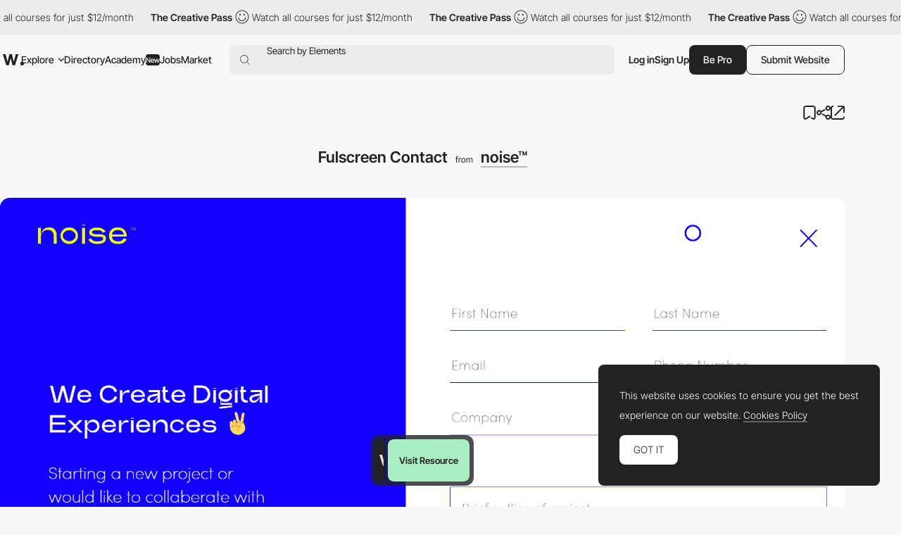

--- FILE ---
content_type: text/html; charset=UTF-8
request_url: https://www.awwwards.com/inspiration/fulscreen-contact
body_size: 41984
content:
<!DOCTYPE html>
<html lang="en">
<head>
    <meta charset="UTF-8">
    <meta name="referrer" content="origin-when-cross-origin" />
    <meta name="viewport" content="width=device-width, initial-scale=1.0">
    <title>Fulscreen Contact - Awwwards</title>
        <meta name="keywords" content="Website Awards, Web Design Inspiration, Webdesign Trends" >
    <meta property="og:site_name" content="Awwwards">
        <meta property="og:image" content="https://assets.awwwards.com/awards/element/2022/07/62e261bed6356673743190.png" />
        <meta property="og:title" content="Fulscreen Contact - Awwwards" />
    <meta property="og:type" content="website" />
    <meta property="og:description" content="This noise™ element for your web inspiration was built with contact, fullscreen" />
                <meta name="description" content="    This noise™ element for your web inspiration was built with contact, fullscreen
">
                            <link rel="canonical" href="https://www.awwwards.com/inspiration/fulscreen-contact" />
        <link rel="icon" href="https://assets.awwwards.com/assets/images/favicon.svg" type="image/svg+xml" />
    <link rel="mask-icon" href="https://assets.awwwards.com/assets/images/favicon-safari.svg" color="#000000" />
    <link rel="apple-touch-icon" href="https://www.awwwards.com/apple-touch-icon.png" />
    <link rel="preload" href="https://assets.awwwards.com/assets/fonts/inter-tight/InterTight-VariableFont_wght.ttf" as="font" crossorigin>
    <style>
        *{margin:0;padding:0}html{box-sizing:border-box}*,*:before,*:after{box-sizing:inherit}article,aside,details,figcaption,figure,footer,header,nav,section{display:block}li{list-style:none}table{border-collapse:separate;border-spacing:0}img{border:none}input{border:none}input[type=submit],input[type=text]{-webkit-appearance:none}input:focus{outline:none}input[type=submit],button{cursor:pointer}input[type=submit]:focus,button:focus{outline:none}a{text-decoration:none}.grid{display:grid;grid-template-rows:repeat(var(--grid-rows, 1), 1fr);grid-template-columns:repeat(var(--grid-columns, 12), 1fr);gap:var(--grid-gutter, var(--gutter))}.grid__col-1{grid-column:auto/span 1}.grid__col-2{grid-column:auto/span 2}.grid__col-3{grid-column:auto/span 3}.grid__col-4{grid-column:auto/span 4}.grid__col-5{grid-column:auto/span 5}.grid__col-6{grid-column:auto/span 6}.grid__col-7{grid-column:auto/span 7}.grid__col-8{grid-column:auto/span 8}.grid__col-9{grid-column:auto/span 9}.grid__col-10{grid-column:auto/span 10}.grid__col-11{grid-column:auto/span 11}.grid__col-12{grid-column:auto/span 12}@media(max-width: 576px){.grid{display:flex;flex-direction:column}[class*=grid__col-]{grid-column:auto}}@font-face{font-family:"Inter Tight";src:url("https://assets.awwwards.com/assets/fonts/inter-tight/InterTight-VariableFont_wght.ttf") format("truetype");font-weight:100 900}body:has(.nav-filters__item.is-open){overflow-y:hidden}@media(max-width: 1000px){body:has(.nav-filters__item.is-open) #header{z-index:0}body:has(.nav-filters__item.is-open) .nav-filters__container{background:rgba(0,0,0,0);pointer-events:none}body:has(.nav-filters__item.is-open) .nav-filters__item{opacity:0}body:has(.nav-filters__item.is-open) .nav-filters__dropdown{pointer-events:all}}:root{--nf-height: 54px;--nf-container-pad: 6px;--nf-bg-1: #ededed;--nf-bg-2: #f8f8f8;--nf-bg-3: #fff;--nf-bg-count: #FF9667}.l-filters{display:grid;grid-auto-columns:auto 1fr}.l-filters:has(.l-filters__left) .nav-filters{margin-bottom:clamp(20px,3vw,40px)}.l-filters__left{display:flex;align-items:center}.l-filters__right{display:flex;align-items:center;justify-content:flex-end;gap:20px;white-space:nowrap}.l-filters .nav-filters,.l-filters .toggle{grid-column:1/3}@media(max-width: 1024px){.l-filters{grid-template-columns:1fr;padding-block:20px}.l-filters__left{order:-1;margin-bottom:20px}.l-filters__right{justify-content:space-between}}@media(max-width: 768px){.l-filters__right{white-space:normal}}.nav-filters{position:relative;z-index:1;margin-top:10px}.nav-filters:has(.is-open){z-index:3}.nav-filters:has(.is-open) .nav-filters__overlay{opacity:1;visibility:visible}.nav-filters__overlay{position:fixed;top:0;left:0;width:100%;height:100%;background:rgba(0,0,0,0);opacity:0;visibility:hidden;transition:all .3s;z-index:3}.nav-filters__container{position:relative;display:flex;justify-content:space-between;flex-wrap:wrap;gap:8px;min-height:var(--nf-height);padding:var(--nf-container-pad);background:var(--nf-bg-1);border-radius:var(--rounded-normal);z-index:4;transition:all .3s}.nav-filters__left{height:100%}.nav-filters__list{display:flex;gap:6px;flex-wrap:wrap;height:100%;font-size:.95rem;font-weight:var(--font-medium)}.nav-filters__list>li{position:relative;min-width:0}.nav-filters__item{display:flex;align-items:center;min-width:48px;max-width:220px;height:42px;padding-inline:24px;background:var(--nf-bg-2);border-radius:var(--rounded-normal);cursor:pointer;transition:all .3s}.nav-filters__item:hover{background:var(--nf-bg-3)}.nav-filters__item:has(.nav-filters__count){position:relative;padding:0;overflow:hidden}.nav-filters__item.is-open+.nav-filters__dropdown{max-height:500px;opacity:1;visibility:visible;animation:none}.nav-filters__item.is-open .nav-filters__arrow{transform:rotate(180deg)}.nav-filters__item span{text-overflow:ellipsis;white-space:nowrap;overflow:hidden}.nav-filters__item>.ico-svg{margin-left:6px}.nav-filters__ico{margin-left:6px}.nav-filters__dropdown{position:absolute;top:calc(100% + 12px);left:calc(var(--nf-container-pad)*-1);width:280px;max-height:0;padding:8px 8px 0 8px;background:var(--nf-bg-2);border-radius:var(--rounded-normal);box-shadow:0px 0px 6px 0px rgba(0,0,0,.2);opacity:0;visibility:hidden;overflow:hidden;transition:all .6s;z-index:2}.nav-filters__search{position:relative;display:flex;height:42px;margin-bottom:8px;background:var(--nf-bg-1);border-radius:var(--rounded-normal)}.nav-filters__search input{width:100%;padding-inline:30px 8px;background:rgba(0,0,0,0)}.nav-filters__search button{position:absolute;top:50%;left:8px;transform:translateY(-50%);border:none;color:#a7a7a7;background:none}.nav-filters__search .ico-svg{display:block}.nav-filters__sublist{max-height:326px;margin-bottom:12px;overflow-y:auto}.nav-filters__sublist::-webkit-scrollbar{width:4px}.nav-filters__sublist::-webkit-scrollbar-track{background:var(--nf-bg-1);border-radius:4px}.nav-filters__sublist::-webkit-scrollbar-thumb{background:rgba(0,0,0,.3);border-radius:4px}.nav-filters__sublist::-webkit-scrollbar-thumb:hover{background:rgba(0,0,0,.6)}.nav-filters__subitem{position:relative;display:flex;align-items:center;min-height:40px;padding-inline:30px 8px;border-radius:var(--rounded-normal);transition:all .3s}.nav-filters__subitem.is-active:after{opacity:1}.nav-filters__subitem span{text-overflow:ellipsis;white-space:nowrap;overflow:hidden}.nav-filters__subitem:before{content:"";position:absolute;left:10px;width:12px;height:12px;border:1px solid #a7a7a7;border-radius:50%}.nav-filters__subitem:after{content:"";position:absolute;left:12px;width:8px;height:8px;background:currentColor;border-radius:50%;opacity:0;transition:all .3s}.nav-filters__subitem:hover{background:var(--nf-bg-1)}.nav-filters__subitem:hover:after{opacity:1}.nav-filters__colors{display:grid;grid-template-columns:repeat(3, 1fr);width:100%;margin-bottom:8px;margin-right:8px;border-radius:4px;overflow:hidden}.nav-filters__color{display:block;width:100%;max-height:40px;aspect-ratio:3/1.35;transition:all .3s}.nav-filters__color:hover{box-shadow:inset 0 0 0 8px rgba(0,0,0,.4)}.nav-filters__count{position:absolute;top:50%;left:50%;display:flex;align-items:center;justify-content:center;width:20px;height:20px;background:var(--nf-bg-count);line-height:normal;font-size:var(--text-size-small);color:#fff;border-radius:var(--rounded-normal);transform:translate(-50%, -50%)}.nav-filters__right .nav-filters__dropdown{left:auto;right:0}.nav-filters__ani-count .nav-filters__count{overflow:visible}.nav-filters__ani-count .nav-filters__count:before{content:"";display:block;position:absolute;top:0;left:0;right:0;bottom:0;animation:aniCountPulse 1s ease 5;border-radius:var(--rounded-normal);border:4px double var(--nf-bg-count)}.nav-filters__ani-count .nav-filters__dropdown{animation:aniDropdownHideShow 4s 1s forwards}@media(max-width: 1100px){.nav-filters__item{padding-inline:12px;max-width:100%}}@media(max-width: 1000px){.nav-filters__left,.nav-filters__right{width:100%}.nav-filters__list>li{width:calc(50% - 3px)}.nav-filters__list>li:nth-child(n+7){display:none}.nav-filters__dropdown{display:none}.nav-filters__item.is-open+.nav-filters__dropdown{display:block;position:fixed;top:var(--pad-inner);left:var(--pad-inner);width:calc(100% - var(--pad-inner)*2)}.nav-filters__overlay{background:rgba(0,0,0,.3)}}@keyframes aniCountPulse{0%{transform:scale(1);opacity:1}60%{transform:scale(1.3);opacity:.4}100%{transform:scale(1.4);opacity:0}}@keyframes aniDropdownHideShow{0%{transform:translateY(-20px);max-height:0;opacity:0}10%{transform:translateY(0px);max-height:500px;opacity:1;visibility:visible;z-index:5}90%{transform:translateY(0px);max-height:500px;opacity:1;visibility:visible;z-index:5}100%{transform:translateY(-20px);max-height:0;opacity:0;visibility:hidden}}.breadcrumb-filters{--bf-line-height: 130%;display:flex;gap:12px;flex-wrap:wrap;line-height:var(--bf-line-height)}.breadcrumb-filters__top{display:flex;justify-content:space-between;flex-wrap:wrap;gap:12px}.breadcrumb-filters__left{display:flex;gap:12px;flex-wrap:wrap}.breadcrumb-filters__right{display:flex;gap:20px;flex-wrap:wrap}.breadcrumb-filters__list{display:flex;gap:12px}.breadcrumb-filters__title{font-size:var(--text-primary);font-weight:var(--font-bold);line-height:var(--bf-line-height)}.breadcrumb-filters__item.is-active{font-weight:var(--font-medium)}.breadcrumb-filters__link{display:flex;align-items:center;transition:all .3s}.breadcrumb-filters__link:hover{opacity:.8}.breadcrumb-filters__grid{display:flex;align-items:center;gap:12px}.breadcrumb-filters__grid li{position:relative}.breadcrumb-filters__grid .is-active:after{content:"";display:block;position:absolute;bottom:-4px;left:0;width:100%;height:1px;background:var(--color-primary)}.breadcrumb-filters__grid .ico-svg{display:block;cursor:pointer}.breadcrumb-filters__grid .ico-svg:hover{opacity:.8}.breadcrumb-filters [data-count]:after{padding:2px 2px 0 2px;content:attr(data-count);margin-left:4px;border:var(--border-thin) solid var(--color-primary);border-radius:2px;font-size:12px;line-height:10px;font-weight:300}.breadcrumb-filters__more{padding-top:clamp(20px,3vw,50px);line-height:150%}.breadcrumb-filters__more h3{margin-bottom:1rem;font-size:18px;font-size:clamp(18px,16.5915492958px + 0.2816901408vw,22px);font-weight:var(--font-bold)}@media(max-width: 768px){.breadcrumb-filters__list li:not(:last-child){display:none}}:root{--font-1: Inter Tight;--font-light: 300;--font-normal: 400;--font-medium: 500;--font-bold: 600;--font-extrabold: 700;--font-black: 800;--color-primary: #222;--color-primary-rgb: 34, 34, 34;--color-link: #222;--color-white: #fff;--color-white-rgb: 255, 255, 255;--color-orange: #FA5D29;--color-errors: #FA5D29;--color-blue: #49B3FC;--color-featured: #f8f0ee;--color-red: #FA5D29;--color-underlined: var(--color-primary-rgb);--color-connect: #FF602C;--color-connect-2: #FFAE94;--color-connect-3: #FFC5B1;--color-inspire: #AAEEC4;--color-inspire-2: #C8E4D3;--color-inspire-3: #E2F4E9;--color-awards: #502bd8;--color-awards-2: #6749d1;--color-awards-3: #917eda;--color-read: #c0ab3c;--color-read-2: #CDC38B;--color-read-3: #DBD6C0;--color-learn: #FFF083;--color-learn-2: #FFF9D0;--color-learn-3: #fffbe2;--color-jobs: #74bcff;--color-jobs-2: #99ccfc;--color-jobs-3: #b4d7f8;--text-size-small: 11px;--text-size-primary: 14px;--text-size-medium: 18px;--text-size-large: 22px;--border-gray: #ededed;--color-dotteds-rgb: 34, 34, 34;--bg-primary: #F8F8F8;--bg-primary-rgb: 248, 248, 248;--bg-secondary: #222;--bg-3rd: #ededed;--bg-4rd: #f8f8f8;--bg-white: white;--innerWidth: 1816px;--header-height: 71px;--gutter: 20px;--pad-inner: 52px;--color-odd-rows: #f8f8f8;--avatar-bg: #F8F8F8;--border-table: #222;--border-thin: 0.5px;--alert-green: #e0f4d9;--alert-green-rgb: 224, 244, 217;--alert-yellow: #FFF083;--alert-yellow-rgb: 255, 240, 131;--modal-alpha: 0.7;--rounded-small: 4px;--rounded-normal: 8px;--rounded-large: 1rem;--img-resizing-site: 16 / 12;--img-resizing-paronamic: 2 / 1;--img-resizing-desktop: 19 / 10}.fs-1{font-size:24px}html{scroll-behavior:smooth;font-size:var(--text-size-primary)}body{margin:auto;font-family:var(--font-1);font-size:var(--text-size-primary);font-weight:300;background:var(--bg-primary);color:var(--color-primary);line-height:200%;overflow-x:hidden;-webkit-font-smoothing:antialiased;-moz-osx-font-smoothing:grayscale;text-rendering:optimizeLegibility}body.dark{--color-primary: #eee;--bg-primary: #121212}@media(min-width: 768px){body.has-header-above #content{margin-top:-71px}body.has-header-above #header{background:rgba(0,0,0,0)}}body.header-dark #header{--color-primary: #fff;--bg-primary: #222;--sf-bg: #383838;--button-bg: var(--color-primary);--button-color: #222;color:var(--color-primary)}.content-header{background:var(--ch-bg, transparent);overflow:hidden}@media(min-width: 768px){.content-header{margin-bottom:clamp(30px,6vw,100px);padding-top:71px;padding-bottom:clamp(30px,6vw,100px)}}.content-header .block{margin-bottom:0}input,select,textarea,button{font-family:var(--font-1);font-size:var(--text-size-primary)}figure img{display:block}a{color:var(--color-link)}strong{font-weight:var(--font-bold)}.ico-svg{position:relative;display:inline-block;height:auto;fill:currentColor;transition:all .3s}.ico-svg.is-success{color:#52c67e}.ico-svg.is-danger{color:#fa5d29}.ico-svg.is-alert{color:#ff602c}.ico-svg[class*="--reflect"]{transform:scaleX(-1)}.ico-svg[class*="--white"]{color:#fff}.ico-svg[class*="--middle"]{top:-1px;vertical-align:middle;margin-right:.1em}.has-sticker{position:relative}span.has-sticker{display:inline-block}.has-sticker .sticker-svg{position:absolute;pointer-events:none}.has-sticker__ico{position:absolute;height:auto;margin-block:auto;pointer-events:none}.sticker-svg{--color-1: #ec6237;--color-2: #e5d8ca;--color-3: #AAEEC4;--color-4: #502BD8;--color-5: #222;--color-6: #502BD8;--color-7: #FCB6F2;position:relative;display:inline-block;width:-moz-fit-content;width:fit-content;height:auto}.sticker-svg.sc-orange-beige{--sc-1: var(--color-1);--sc-2: var(--color-2)}.sticker-svg.sc-orange-black{--sc-1: var(--color-1);--sc-2: var(--color-5)}.sticker-svg.sc-beige-purple{--sc-1: var(--color-2);--sc-2: var(--color-4)}.sticker-svg.sc-green-black{--sc-1: var(--color-3);--sc-2: var(--color-5)}.sticker-svg.sc-green-purple{--sc-1: var(--color-3);--sc-2: var(--color-4)}.sticker-svg.sc-purple-pink{--sc-1: var(--color-6);--sc-2: var(--color-7)}.sticker-svg.sc-purple-green{--sc-1: var(--color-6);--sc-2: var(--color-3)}.bg-color-academy{background-color:var(--color-learn) !important}img{max-width:100%}p{margin-bottom:1em}:root{--sf-height: 42px;--sf-bg: #ededed;--hf-bg: var(--bg-primary)}.has-content-header,.modal .header-floating{--sf-bg: var(--ch-bg, #f8f8f8);--hf-bg: var(--ch-bg, --bg-primary)}body.has-header-sticky #header{position:sticky;top:0;z-index:3;background:var(--bg-primary)}body.has-header-dark .header-main{--hm-color: white;--button-color: var(--color-primary);--button-bg: var(--hm-color);--button-border: var(--hm-color);--sf-bg: #333}body.has-header-dark .header-main .button[class*="--outline"]{--button-color: var(--hm-color)}body.has-header-dark .header-main .button[class*="--outline"]:hover{--button-border: var(--color-primary)}body.has-header-dark:has(.nav-header-main__link.is-open) .header-main,body.has-header-dark:has(.header-main.has-search-focus) .header-main{--hm-color: #222;--sf-bg: var(--nf-bg-3)}body.has-content-header .search-form,body.has-content-header .header-floating,body.has-content-header .marquee-top{filter:brightness(95%)}body.has-content-header:has(.nav-header-main__link.is-open) .search-form,body.has-content-header:has(.nav-header-main__link.is-open) .header-floating,body.has-content-header:has(.header-main.has-search-focus) .search-form,body.has-content-header:has(.header-main.has-search-focus) .header-floating{filter:none}body:has(.nav-header-main__link.is-open),body:has(.header-main.has-search-focus),body:has(.nav-header-main.is-open){overflow-y:hidden}@media(max-width: 1270px){body:has(.nav-header-main__link.is-open),body:has(.header-main.has-search-focus),body:has(.nav-header-main.is-open){--ch-bg: var(--bg-primary)}body:has(.nav-header-main__link.is-open) .marquee-top,body:has(.header-main.has-search-focus) .marquee-top,body:has(.nav-header-main.is-open) .marquee-top{display:none}}@media(min-width: 1270px){body:has(.bt-dropdown-user) .nav-header-main__content{padding-right:328px}body:has(.nav-header-main__link.is-open) .nav-header-main,body:has(.header-main.has-search-focus) .nav-header-main{margin-inline:0}body:has(.nav-header-main__link.is-open) .nav-header-main__item,body:has(.header-main.has-search-focus) .nav-header-main__item{padding-inline:0}body:has(.nav-header-main__link.is-open) .nav-header-main__item:not(.has-dropdown),body:has(.header-main.has-search-focus) .nav-header-main__item:not(.has-dropdown){display:none}body:has(.nav-header-main__link.is-open) .nav-header-main__link,body:has(.header-main.has-search-focus) .nav-header-main__link{display:none}}#header{--header-mt: 8px;position:relative;margin-top:var(--header-mt)}.header-fixed #header{position:sticky;top:0;background:var(--bg-primary);z-index:4}#header.is-top{z-index:5}@media(max-width: 768px){#header{--header-mt: 0px;position:sticky;top:0;margin-top:0;z-index:5;background:var(--bg-primary)}#header .inner{inline-size:auto;margin-inline:0}}.c-header-main{--header-height: 54px;width:var(--innerWidth);max-width:100%;height:var(--header-height)}.header-main{--hm-color: var(--color-primary);--hm-text: var(--text-size-primary);--hm-active-bg: #ededed;--hm-active-bg-2: var(--bg-primary);--hm-active-color: var(--color-primary);--hm-active-2-color: var(--color-primary);--hm-active-3-color: rgba(0,0,0,0.13);--hm-border-alpha: 0.3;--hm-separator: 10px;--color-link: var(--hm-color);position:relative;font-weight:400;color:var(--hm-color);z-index:3}.header-main.has-search-focus .header-main__container{z-index:1}.header-main.has-search-focus .search-inspiration li:has([data-section=search]){display:block}.header-main.has-search-focus .search-inspiration li:has([data-section=nav]){display:none}@media(min-width: 1270px){.header-main.has-search-focus .nav-header-main__item{border-bottom:0}.header-main.has-search-focus .nav-header-main__item:not(:has(.nav-header-main__dropdown)){display:none}.header-main.has-search-focus .nav-header-main__link{display:none}}.header-main.has-search-fill .search-inspiration__nav{display:none}.header-main.has-search-fill .search-inspiration__searching{display:block}@media(max-width: 1270px){.header-main.has-search-fill .nav-header-main__item{border-bottom:0}.header-main.has-search-fill .nav-header-main__item:not(:has(.nav-header-main__dropdown)){display:none}.header-main.has-search-fill .nav-header-main__link{display:none}}.header-main:has(.nav-header-main__link.is-open),.header-main.has-search-focus{--color-primary: #222;--hm-color: #222;--sf-bg: var(--nf-bg-3);--button-bg: var(--hm-color);--button-color: white;--button-border: var(--hm-color)}.header-main:has(.nav-header-main__link.is-open) .header-main__overlay,.header-main.has-search-focus .header-main__overlay{opacity:1;visibility:visible}@media(min-width: 1270px){.header-main:has(.nav-header-main__link.is-open) .header-main__container,.header-main.has-search-focus .header-main__container{background:var(--hm-active-bg);border-bottom-left-radius:0;border-bottom-right-radius:0}.header-main:has(.nav-header-main__link.is-open) .nav-header-main__dropdown,.header-main.has-search-focus .nav-header-main__dropdown{height:auto;opacity:1;visibility:visible}}.header-main__container{position:relative;display:flex;align-items:center;width:100%;height:var(--header-height);padding-inline:6px;font-size:var(--hm-text);color:var(--hm-color);border-radius:var(--rounded-normal);background:var(--ch-bg, --bg-primary);transition:all .3s}.header-main__overlay{position:fixed;top:50%;left:50%;width:200svw;height:200svh;background:rgba(0, 0, 0, var(--modal-alpha));transform:translate(-50%, -50%);z-index:-1;transition:all .3s;opacity:0;visibility:hidden}.header-main__logo{position:relative;left:4px}.header-main__hamburger{position:relative;display:none;align-items:center;height:100%;margin-right:12px;cursor:pointer}.header-main__hamburger:before{content:"";position:absolute;inset:0;width:48px;left:-20px}.header-main__hamburger svg{stroke:currentColor}.header-main__logo svg{display:block;fill:var(--hm-color);transition:all .3s}.header-main__search{flex:1;margin-left:clamp(8px,3vw,24px)}.header-main__right{display:flex;gap:12px;height:var(--sf-height);margin-left:clamp(8px,3vw,20px)}.header-main__bts{display:flex;gap:12px}.header-main__bts .button{font-weight:var(--font-medium)}.header-main__user{height:100%;display:flex;align-items:center;gap:16px}.header-main__separator{width:1px;height:24px;background-color:rgba(var(--color-primary-rgb), 0.2)}.header-main__link{cursor:pointer}.header-main__ico{display:none;align-items:center;cursor:pointer}@media(max-width: 1270px){.header-main:has(.nav-header-main.is-open) .header-main__overlay{opacity:1;visibility:visible}.header-main__logo{position:static}.header-main__hamburger{display:flex}.header-main__overlay{display:none}}@media(max-width: 1024px){.header-main #g_id_onload{display:none}}@media(max-width: 768px){.header-main__container{border-radius:0;padding-inline:0 var(--pad-inner)}.header-main__hamburger{justify-content:center;margin-right:0;aspect-ratio:1/1}}.nav-header-main{height:var(--header-height);margin-inline:60px 0px;font-weight:var(--font-medium)}.nav-header-main.is-open{left:0;opacity:1;visibility:visible;transform:translateX(0)}.nav-header-main.is-open .nav-header-main__dropdown{opacity:1;visibility:visible}.nav-header-main__content{min-height:450px;padding:0 424px 12px 60px}.nav-header-main__list{display:flex;align-items:center;height:100%}.nav-header-main__item{height:100%;padding-inline:10px}.nav-header-main__item.has-dropdown .nav-header-main__link{cursor:pointer}.nav-header-main__link{display:flex;align-items:center;height:100%;color:var(--hm-color);transition:all .3s}.nav-header-main__link.is-open .nav-header-main__arrow{transform:scaleY(-1)}.nav-header-main__link:has(.budget-tag){gap:4px}.nav-header-main__link:hover{opacity:.7}.nav-header-main__link .ico-svg{margin-left:6px}.nav-header-main__arrow{transition:none}.nav-header-main__arrow--sub{display:none}.nav-header-main__dropdown{position:absolute;top:calc(100% - 1px);left:0;width:100%;height:0;background:var(--hm-active-bg);color:var(--hm-active-2-color);font-weight:lighter;background:var(--hm-active-bg);border-bottom-left-radius:var(--rounded-normal);border-bottom-right-radius:var(--rounded-normal);overflow:hidden;opacity:0;visibility:hidden;transition:all .3s;z-index:1}.nav-header-main__social{display:none}.nav-header-main__sponsor{position:absolute;bottom:0;right:8px;margin-right:12px;margin-bottom:12px;font-size:14px;font-weight:400;color:var(--hm-color)}@media(max-width: 1270px){.nav-header-main{--nhm--top: calc(var(--header-height) + calc(var(--header-mt) * 2 ));display:flex;flex-direction:column;justify-content:space-between;position:fixed;top:var(--nhm--top);left:0;width:100%;min-height:calc(100dvh - var(--nhm--top));margin:0;padding:0;font-weight:300;background:var(--bg-primary);overflow-y:auto;z-index:1;opacity:0;visibility:hidden;transition:opacity .3s}.nav-header-main__content{min-height:auto;padding:0}.nav-header-main__list{flex-direction:column;gap:0;height:auto}.nav-header-main__list>li:not(:last-child){border-bottom:1px solid rgba(0, 0, 0, var(--hm-border-alpha))}.nav-header-main__link{background:var(--hm-active-3-color)}.nav-header-main__item{flex-direction:column;width:100%;height:auto;padding-inline:0}.nav-header-main__link{display:flex;justify-content:space-between;width:100%;height:54px;padding:12px 20px;line-height:normal;font-weight:var(--font-medium)}.nav-header-main__link.is-open+.nav-header-main__dropdown{display:block}.nav-header-main__link .ico-svg{display:none}.nav-header-main__dropdown{position:static;height:auto}.nav-header-main__dropdown .inner{inline-size:auto}.nav-header-main__social{display:flex;justify-content:space-around}.nav-header-main__social a{display:block;padding:12px}.nav-header-main__social .ico-svg{display:block}.nav-header-main__sponsor{display:none;position:static}.nav-header-main .search-inspiration{--si-gap: 16px}}.search-form{position:relative;display:flex;align-items:center;gap:20px;height:var(--sf-height);background:var(--sf-bg);border-radius:var(--rounded-normal);transition:background .3s}.search-form__field{display:flex;flex:1;height:100%;padding-left:16px;border-top-left-radius:var(--rounded-normal);border-bottom-left-radius:var(--rounded-normal)}.search-form__button{display:flex;align-items:center;padding:0;background:rgba(0,0,0,0);border:none;cursor:pointer}.search-form__button:focus{outline:none}.search-form__button .ico-svg{fill:var(--hm-color)}.search-form__input{position:absolute;inset:0;padding-left:38px;background:rgba(0,0,0,0);border:none;font-size:.95rem;color:var(--hm-color)}.search-form__input:focus{outline:none}.search-form__input::-moz-placeholder{color:var(--hm-color)}.search-form__input::placeholder{color:var(--hm-color)}.search-inspiration{--si-gap: 28px;--si-nav-width: 180px;position:relative;display:flex;gap:var(--si-gap);width:100%;font-weight:400;color:var(--hm-color)}.search-inspiration__nav{width:var(--si-nav-width)}.search-inspiration__nav .search-inspiration__list{display:none;position:absolute;top:0;width:calc(100% - 200px);height:400px;margin-left:200px}.search-inspiration__nav li:has([data-section=search]){display:none}.search-inspiration__nav li:not(:last-child){margin-bottom:2px}.search-inspiration__searching{display:none;width:100%}.search-inspiration__section{position:relative;display:flex;align-items:center;height:40px;padding-inline:38px 16px;border-radius:var(--rounded-normal);cursor:pointer;transition:all .3s}.search-inspiration__section.is-active{background:var(--nf-bg-3);font-weight:var(--font-bold)}.search-inspiration__section.is-active+.search-inspiration__list{display:block}.search-inspiration__section:hover{background:var(--nf-bg-3)}.search-inspiration__section .search-inspiration__ico{position:absolute;top:50%;left:16px;transform:translateY(-50%)}.search-inspiration__section .search-inspiration__arrow{display:none}.search-inspiration__item{position:relative;display:flex;align-items:center;justify-content:space-between;height:40px;padding-inline:8px;line-height:normal;border-radius:var(--rounded-normal);transition:all .3s}.search-inspiration__item:hover{background:var(--nf-bg-3)}.search-inspiration__item[data-count]::after{padding:2px 2px 0 2px;content:attr(data-count);margin-left:4px;margin-left:4px;border-radius:2px;font-size:14px;line-height:10px}.search-inspiration__item-text{display:flex;align-items:center}.search-inspiration__item-text .ico-svg{margin-inline:8px 10px}.search-inspiration__item span{flex:1}.search-inspiration__item span:not(.budget-tag){width:0;text-overflow:ellipsis;white-space:nowrap;overflow:hidden}.search-inspiration [data-search-target]+[data-search-target]{margin-block:16px}.search-inspiration__list:has(.avatar-name){padding-left:14px}.search-inspiration__list:has(.avatar-name) li:not(:last-child){margin-bottom:16px}@media(max-width: 1270px){.search-inspiration{--si-nav-width: 100%}.search-inspiration__nav .search-inspiration__list{position:static;width:100%;height:auto;margin-left:0}.search-inspiration__nav li:not(:last-child){margin-bottom:0}.search-inspiration__menu li{--hm-border-alpha: 0.1;border-top:1px solid rgba(0, 0, 0, var(--hm-border-alpha))}.search-inspiration__section{justify-content:space-between;height:54px;padding-inline:var(--pad-inner);border-radius:0}.search-inspiration__section.is-active{background:var(--hm-active-3-color);border-radius:0}.search-inspiration__section.is-active .search-inspiration__arrow{transform:scaleY(-1)}.search-inspiration__section .search-inspiration__ico{display:none}.search-inspiration__section .search-inspiration__arrow{display:block}.search-inspiration__item{height:54px;padding-inline:var(--pad-inner);background:#fff;border-radius:0}.search-inspiration__item .ico-svg{margin-left:0}.search-inspiration__searching{padding-block:16px;background:#fff}.search-inspiration__searching .search-inspiration__item{height:30px}}.slider-header{position:relative;z-index:0;padding-right:10%;overflow:hidden}.slider-header .swiper-slide{width:350px}.slider-header__figure{margin-bottom:20px}.slider-header__img{display:block}.slider-header__title{line-height:130%;font-size:1rem;font-weight:300}.slider-header__nav{display:flex;justify-content:flex-end}.slider-header__btnav{display:flex;justify-content:center;align-items:center;width:30px;height:30px;cursor:pointer;transition:all .3s}.slider-header__btnav:hover{opacity:.7}.slider-header__btnav--next{transform:scaleX(-1)}.header-floating{position:fixed;top:-80px;left:0;width:100%;height:72px;min-height:72px;background:var(--hf-bg);border-bottom:1px solid var(--ch--bg, --bg-3rd);transition:all .3s ease-in-out;z-index:4}.header-floating.show{top:0}.header-floating .inner{display:flex;justify-content:space-between;align-items:center;height:100%}.header-floating__left{display:flex;align-items:center;gap:10px}.header-floating__right{display:flex;align-items:center;gap:40px}.header-floating__by{display:flex;align-items:center;gap:10px}.modal .header-floating{filter:brightness(95%)}@media(max-width: 1024px){.header-floating__left{height:32px;overflow:hidden}.header-floating__left strong{padding-right:8px;text-overflow:ellipsis;white-space:nowrap;overflow:hidden}}@media(max-width: 768px){.header-floating{display:none !important}}.list-featured{display:flex;flex-wrap:wrap;gap:8px}.list-featured__img{display:block;width:100%;border-radius:4px}.list-featured__title{display:block;margin-top:12px;color:var(--color-white);line-height:100%}.bt-dropdown-user{position:relative;display:flex;align-items:center}.bt-dropdown-user:hover .dropdown-user{opacity:1;visibility:visible}.bt-dropdown-user .circle-avatar{font-size:1.25em}@media(max-width: 576px){.bt-dropdown-user .bt-dropdown-user__link{pointer-events:none}}.dropdown-user{--color-hover: rgba(255,255,255, 0.1);position:absolute;top:calc(100% + 12px);left:0;width:230px;padding:20px 0;background:var(--bg-secondary);color:var(--color-white);border-radius:var(--rounded-normal);z-index:3;transition:all .3s;opacity:0;visibility:hidden}.dropdown-user:before{content:"";width:44px;height:44px;position:absolute;top:-25px}.dropdown-user__list{padding:16px 0;border-bottom:1px solid var(--color-hover)}.dropdown-user__list:first-child{padding-top:0}.dropdown-user__list:last-child{padding-bottom:0;border-bottom:0}.dropdown-user__link{padding:0 28px;display:flex;align-items:center;gap:8px;color:var(--color-white);transition:all .3s}.dropdown-user__link:hover{background-color:var(--color-hover)}@media(max-width: 1024px){.dropdown-user{left:auto;right:0}}:root{--height-input: 48px;--pad-input: 16px;--bg-input: #fff;--bg-input-hover: #f8f8f8;--color-input: #222;--border-input: #ededed;--check-toggle-width: 80px;--check-toggle-height: 40px;--check-toggle-color-ball: #fff;--check-toggle-color-bg: #dedede;--check-toggle-color-bg-checked: #222}.form-field{position:relative;width:100%}.form-field.is-invalid .text-input{color:currentColor;border-color:var(--color-errors)}.form-field.is-invalid .input-drag{border-color:var(--color-errors)}.form-field.is-invalid .link-underlined{--color-underlined: 250, 93, 41}.form-field.is-invalid .form-field__msg{color:var(--color-errors)}.form-field__label{display:block;margin-bottom:8px;line-height:100%;text-transform:uppercase;font-size:12px;font-weight:300;color:#a7a7a7}.form-field__label.is-required:after{content:" (*)"}.form-field__msg{padding-top:1em;font-size:var(--text-size-small);line-height:100%;color:#a7a7a7}.form-field__msg li:not(:last-child){margin-bottom:.5em}.form-field__remove{position:absolute;bottom:0;right:0;display:flex;justify-content:center;align-items:center;width:36px;height:var(--height-input);cursor:pointer;transition:all .3s}.form-field__remove:hover{opacity:.7}.form-field__remove+.text-input{padding-right:36px}.form-field .text-input{width:100%}.text-input{display:block;height:var(--height-input);padding:0 var(--pad-input);background:var(--bg-input);border:0;color:var(--color-input);border-bottom:1px solid var(--border-input);transition:all .3s ease-in-out}.text-input:focus{outline:0;border-color:#a7a7a7}.text-input:disabled{background:var(--bg-primary)}.text-input::-moz-placeholder{color:#dedede;font-weight:300}.text-input::placeholder{color:#dedede;font-weight:300}textarea.text-input{height:100px;padding-top:var(--pad-input)}.box-input-check-toggle{display:flex;align-items:center;gap:10px}.box-text-input{position:relative;display:flex;width:100%;background:var(--bg-input)}.box-text-input__url{display:flex;align-items:center;padding-left:var(--pad-input);color:#a7a7a7;border-bottom:1px solid var(--border-input)}.box-text-input .text-input{width:100%;padding-left:4px}.c-toggle{display:inline-flex;gap:16px}.label-c-toggle+.c-toggle{margin-left:2em}.c-toggle__col{display:flex;align-items:center}.c-toggle strong{position:relative;line-height:130%}.c-toggle sup{position:absolute;bottom:100%;left:0;width:100%;text-align:center;color:#7a7a7a;font-size:var(--text-size-small)}.check-toggle{display:inline-block;position:relative;width:var(--check-toggle-width);height:var(--check-toggle-height);-webkit-user-select:none;-moz-user-select:none;user-select:none}.check-toggle__ball{position:relative;top:2px;display:block;width:calc(var(--check-toggle-height) - 4px);height:calc(var(--check-toggle-height) - 4px);background:var(--check-toggle-color-ball);border-radius:50%;transform:translateX(2px);transition:all .3s}.check-toggle input{display:none}.check-toggle input:checked+label{--check-toggle-color-bg: var(--check-toggle-color-bg-checked)}.check-toggle input:checked+label .check-toggle__ball{transform:translateX(calc(var(--check-toggle-width) - var(--check-toggle-height) + 2px))}.check-toggle label{position:absolute;inset:0;background:var(--check-toggle-color-bg);border-radius:var(--check-toggle-height);cursor:pointer;transition:all .3s}.input-check{position:relative;display:inline-block}.input-check input{display:none}.input-check label{display:inline-block;position:relative;padding-left:25px;margin-right:30px;line-height:130%;cursor:pointer}.input-check label:before{content:"";display:block;position:absolute;top:9px;left:0;width:19px;height:19px;margin-top:-10px;border:2px solid #dedede;border-radius:var(--rounded-small)}.input-check label:after{content:"";position:absolute;top:4px;left:5px;width:9px;height:9px;background:var(--color-primary);border-radius:2px;opacity:0;transform:scale(0);transition:all .3s}.input-check input[type=checkbox]:checked+label:after{opacity:1;transform:scale(1)}.input-check input[type=radio]:checked+label:after{opacity:1;transform:scale(1)}.input-check input[type=radio]+label:before{border-radius:50%}.input-check input[type=radio]+label:after{border-radius:50%;border:none;top:4px;left:5px;width:9px;height:9px;background-color:var(--color-primary);border-radius:50%;transform:scale(0)}.input-ranger-double{--height-ranger: 20px;position:relative;width:100%;height:var(--height-ranger)}.input-ranger-double__input{-webkit-appearance:none;-moz-appearance:none;appearance:none;width:100%;outline:none;position:absolute;margin:auto;top:0;bottom:0;background-color:rgba(0,0,0,0);pointer-events:none}.input-ranger-double__track{width:100%;height:4px;position:absolute;margin:auto;top:0;bottom:0;border-radius:var(--height-ranger)}.input-ranger-double input[type=range]::-webkit-slider-runnable-track{-webkit-appearance:none}.input-ranger-double input[type=range]::-moz-range-track{-moz-appearance:none}.input-ranger-double input[type=range]::-webkit-slider-thumb{-webkit-appearance:none;height:var(--height-ranger);width:var(--height-ranger);background-color:var(--color-white);border:2px solid #27ae60;pointer-events:auto;border-radius:50%;cursor:pointer}.input-ranger-double input[type=range]::-moz-range-thumb{-webkit-appearance:none;height:var(--height-ranger);width:var(--height-ranger);background-color:var(--color-white);border:2px solid #27ae60;pointer-events:auto;border-radius:50%;cursor:pointer;box-sizing:border-box}.input-ranger-double input[type=range]:active::-webkit-slider-thumb{background:#27ae60}.input-ranger-double__values{display:flex;justify-content:space-between;padding-top:8px;color:#a7a7a7}.input-ranger-double__values strong{color:var(--color-primary)}.input-drag{position:relative;display:flex;justify-content:center;align-items:center;border:1px solid var(--border-input);aspect-ratio:var(--input-ratio, 1/1);border-radius:var(--rounded-small);background-color:var(--bg-input);overflow:hidden;transition:all .3s}.input-drag:hover{border-color:#a7a7a7}.input-drag.is-drag{border-color:var(--color-primary);border-style:dashed;background-color:#ededed}.input-drag.is-inserted:hover .input-drag__hover{opacity:1}.input-drag.is-inserted .input-drag__hover{z-index:1}.input-drag__input{position:absolute;top:0;left:0;width:100%;height:100%;opacity:0;overflow:hidden;cursor:pointer;z-index:1}.input-drag__label{padding:20px;text-align:center;line-height:140%}.input-drag__label p{margin-bottom:.5em}.input-drag__label p:last-child{margin-bottom:0}.input-drag__preview{position:absolute;inset:0}.input-drag__preview img,.input-drag__preview video{width:100%;height:100%;-o-object-fit:cover;object-fit:cover}.input-drag__hover{position:absolute;inset:0;display:flex;justify-content:center;align-items:center;gap:8px;background:rgba(0,0,0,.5);opacity:0;transition:all .3s}.input-drag__hover .button{position:relative;z-index:5;pointer-events:auto}.input-drag__hover .button:hover{background:red}.form-errors{margin-bottom:30px;color:#fa5d29;line-height:120%}.form-errors li{margin-bottom:8px}.form__section{margin-bottom:60px}.form__row{margin-bottom:30px}.form__row .text-input{width:100%}.form__bts{display:flex;justify-content:space-between;gap:var(--gutter);margin-top:clamp(30px,5vw,60px)}.form__bts__left{display:flex;align-items:center}.form__bts__right{display:flex;gap:8px}.form__bts .button{flex:auto}.form__hr{height:1px;background-color:#dedede;border:none;margin:clamp(40px,4vw,80px) 0}.form__hr--small{margin:clamp(20px,4vw,40px) 0}.box-form-autocomplete{display:flex;gap:8px}.box-form-autocomplete .button,.box-form-autocomplete .text-input{border-radius:var(--rounded-small)}.field-autocomplete{position:relative}.field-autocomplete__wrap{position:relative}.field-autocomplete__dropdown{position:absolute;top:100%;left:0;width:100%;z-index:1;opacity:0;visibility:hidden;transition:all .3s}.field-autocomplete__dropdown.is-visible{opacity:1;visibility:visible}.field-autocomplete__list{max-height:204px;overflow-y:auto}.field-autocomplete__list li{display:flex;align-items:center;gap:8px;padding:4px 16px;border-bottom:1px solid #ededed;background:var(--color-white);cursor:pointer;transition:all .3s}.field-autocomplete__list li:last-child{border-bottom:0}.field-autocomplete__list li:hover{background:#f8f8f8}.field-autocomplete__avatars{display:flex;flex-wrap:wrap;gap:8px;padding:16px}.field-autocomplete__avatars li{position:relative;display:flex;cursor:pointer}.field-autocomplete__avatars li:hover img{opacity:.5}.field-autocomplete__avatars li:hover .ico-svg{opacity:1}.field-autocomplete__avatars li img{transition:all .3s}.field-autocomplete__avatars .circle-avatar{background:#000;border-radius:50%;overflow:hidden}.field-autocomplete__avatars .ico-svg{position:absolute;top:50%;left:50%;width:40%;transform:translate(-50%, -50%);fill:var(--color-white);opacity:0}.field-autocomplete__avatar{display:flex;position:relative}.field-autocomplete__loading{--spinner-bg: #ededed;--spinner-color: #222;position:absolute;top:0;right:0;display:flex;justify-content:center;align-items:center;width:var(--height-input);height:var(--height-input);font-size:10px}.snackbar{--snack-text: var(--color-white);position:fixed;bottom:20px;left:40px;max-width:400px;padding:20px 20px 20px 65px;opacity:0;font-size:16px;color:var(--snack-text);line-height:170%;background:rgba(var(--color-primary-rgb), 0.7);box-shadow:10px 10px 20px -10px rgba(var(--color-primary-rgb), 0.4);border-radius:var(--rounded-normal);z-index:11;transition:all .3s}.snackbar--success{background-color:rgba(14,14,14,.9)}.snackbar--warning{--snack-text: var(--color-primary);background-color:rgba(230,230,0,.9);font-weight:400}.snackbar--error{background-color:rgba(255,0,0,.9)}.snackbar.is-visible{opacity:1;transform:translateY(-20px)}.snackbar svg{position:absolute;top:50%;left:20px;width:30px;height:30px;margin-top:-15px;fill:var(--snack-text)}:root{--button-rounded: 8px;--button-rounded-full: 72px;--button-height: 48px;--button-pad: 24px;--button-bg: var(--color-primary);--button-color: var(--color-white);--button-border-color: var(--color-primary)}.button{position:relative;display:inline-flex;justify-content:center;align-items:center;height:var(--button-height);padding:0 var(--button-pad);background-color:var(--button-bg);font-size:var(--text-size-primary);color:var(--button-color);text-align:center;cursor:pointer;border:none;white-space:nowrap;transition:color .3s,background .3s,border .3s}.button:focus{outline:none}.button[class*="--tag"]{--button-color: var(--color-primary);--button-bg: transparent;--button-border-color: #a7a7a7;border-radius:var(--button-rounded-full);font-size:var(--text-size-medium);border:var(--border-thin) solid var(--button-border-color)}.button[class*="--tag"]:hover{--button-color: var(--color-primary);--button-bg: transparent;border-color:var(--color-primary)}.button[class*="--large"]{--button-height: 72px;min-width:var(--button-height);height:var(--button-height);padding:0 1.6em;font-size:18px;font-weight:400;line-height:var(--button-height)}.button[class*="--medium"]{--button-height: 60px;min-width:var(--button-height);height:var(--button-height);padding:0 1.2em;font-size:16px;line-height:var(--button-height)}.button[class*="--small"]{min-width:42px;height:42px;padding:0 20px;line-height:42px}.button[class*="--x-small"]{min-width:32px;height:32px;padding:0 12px;line-height:32px;font-size:13px}.button[class*="--extra-pad"]{padding:0 3em}.button[class*="--rounded"]{border-radius:var(--button-rounded)}.button[class*="--rounded-full"]{border-radius:var(--button-rounded-full)}.button[class*="--color"]{--button-inside-color: var(--bg-primary);padding:0;border:none;outline:var(--border-thin) solid rgba(var(--color-primary-rgb), 0.3);aspect-ratio:1/1}.button[class*="--color"]:before{content:"";display:block;position:absolute;top:0;left:0;width:100%;height:100%;border:8px solid var(--button-inside-color);border-radius:50%;transition:border .3s}.button[class*="--color"]:hover:before{border-width:4px}.button[class*="--full"]{width:100%}.button[class*="--circle"]{padding:0;border-radius:50%}.button[class*="--square"]{padding:0;aspect-ratio:1/1}.button[class*="--circle"]{padding:0;border-radius:50%;aspect-ratio:1/1}.button[class*="--white"]{--button-bg: var(--color-white);--button-color: var(--color-primary)}.button[class*="--red"]{--button-bg: #FA5D29;--button-color: var(--color-white)}.button[class*="--gray"]{--button-bg: #dedede;--button-color: var(--color-primary)}.button[class*="--blue"]{--button-bg: #49B3FC}.button[class*="--outline"]{--button-color: var(--color-primary);--button-bg: transparent;border:var(--border-thin) solid var(--button-border-color)}.button[class*="--outline--gray"]{--button-border-color: #dedede}.button[class*="--outline--gray"]:hover{--button-bg: #dedede;--button-color: var(--color-primary)}.button[class*="--outline--dark"]{--button-color: var(--color-white);--button-border-color: #fff}.button[class*="--outline--dark"]:hover{--button-bg: #fff;--button-color: var(--color-primary)}.button[class*="--outline--white"]{--button-color: var(--color-white);--button-border-color: #fff}.button[class*="--outline--white"]:hover{--button-color: var(--color-primary);--button-bg: var(--color-white)}.button[class*="--outline--red"]{--button-color: var(--color-red);--button-border-color: var(--color-red)}.button[class*="--outline--red"]:hover{--button-color: var(--color-white);--button-bg: var(--color-red)}.button[class*="--disabled"]{opacity:.5;pointer-events:none}.button.is-active{--button-bg: var(--bg-secondary);--button-color: var(--color-white)}.button.is-loading{pointer-events:none;-webkit-user-select:none;-moz-user-select:none;user-select:none}.button.is-loading .button__content{opacity:0}.button.is-loading .button__spinner{display:block;opacity:1;margin-right:12px;visibility:visible}.button__spinner{position:absolute;top:50%;left:50%;margin:-0.7em 0 0 -0.7em;width:1.4em;height:1.4em;border:var(--border-thin) solid rgba(255,255,255,.5);border-left-color:currentColor;border-radius:50%;opacity:0;transition:all .3s;animation:btRotate .6s infinite linear}.button__loading{display:flex;align-items:center;justify-content:center}.button__loading .button__spinner{display:none;position:static;margin:0;visibility:hidden;overflow:hidden}.button svg{position:relative;vertical-align:middle;fill:currentColor;transition:fill .3s}.button svg.ico--left{margin-right:.5em}.button svg.ico--right{margin-left:.5em}.button:hover{--button-color: var(--color-white);--button-bg: #383838}.button:hover svg{fill:currentColor}@media(max-width: 576px){.button[class*="--tag"]{--button-height: 36px;--button-pad: 16px;font-size:var(--text-size-primary)}.button[class*="--large"]{--button-height: 48px;font-size:var(--text-size-primary)}.button[class*="--medium"]{--button-height: 48px}}@keyframes btRotate{0%{transform:rotate(0deg)}100%{transform:rotate(360deg)}}.bt-ico-left{display:inline-flex;align-items:center;gap:.5em;cursor:pointer}.bt-ico-label{display:inline-flex;flex-direction:column;align-items:center;gap:8px;cursor:pointer}.bt-ico-label small{font-size:12px;line-height:normal}.bt-ellipses{position:relative;display:flex;justify-content:center;align-items:center;gap:12px;height:72px;padding-inline:12px;background-color:#f8f8f8;background-image:linear-gradient(to right, rgb(var(--color-dotteds-rgb)) 0 10%, rgba(255, 255, 255, 0) 10%),linear-gradient(to right, rgb(var(--color-dotteds-rgb)) 0 10%, rgba(255, 255, 255, 0) 10%);background-position:left top,left bottom;background-size:8px 1px,8px 1px;background-repeat:repeat-x,repeat-x;cursor:pointer;transition:all .3s}.bt-ellipses--no-hover{cursor:default}.bt-ellipses--white{background-color:#fff}.bt-ellipses:not(.bt-ellipses--no-hover):hover{background-color:#ededed}.bt-ellipses__input{position:absolute;inset:0;opacity:0;cursor:pointer}.bt-ellipses+small{display:block;padding-top:1em}.button-loadmore{--button-pad: 16px;--button-color: var(--color-primary);--border-width: 1px;--pics-border: var(--bg-primary);gap:12px}.button-loadmore:hover .button-loadmore__pic{--pics-border: #383838}.button-loadmore:before{content:"";position:absolute;top:-1px;left:-1px;right:-1px;bottom:-1px;border:2px solid #e52e86;transition:all .5s;animation:clippath 2s infinite linear;border-radius:var(--rounded-normal)}.button-loadmore__text{font-weight:var(--font-medium)}.button-loadmore__pics{display:flex}.button-loadmore__pic{border-radius:50%;border:2px solid var(--pics-border);transition:all .3s}.button-loadmore__pic:nth-child(n+2){margin-left:-0.9em}@keyframes clippath{0%,100%{-webkit-clip-path:inset(0 0 98% 0);clip-path:inset(0 0 98% 0)}25%{-webkit-clip-path:inset(0 0 0 98%);clip-path:inset(0 0 0 98%)}50%{-webkit-clip-path:inset(98% 0 0 0);clip-path:inset(98% 0 0 0)}75%{-webkit-clip-path:inset(0 98% 0 0);clip-path:inset(0 98% 0 0)}}.bt-play{--bt-bg: rgba(255,255,255,0.85);--bt-arrow: var(--color-primary);--bt-size: 70px;display:inline-flex;justify-content:center;align-items:center;width:var(--bt-size);height:var(--bt-size);border-radius:50%;background:var(--bt-bg);cursor:pointer}.bt-play .ico-svg{fill:var(--bt-arrow);width:30%;transform:translateX(10%)}.budget-tag{display:inline-flex;align-items:center;justify-content:center;height:22px;padding-inline:4px;line-height:18px;font-size:11px;font-weight:var(--font-medium);text-align:center;border-radius:var(--rounded-small);border:var(--border-thin) solid var(--budget-tag-border, rgba(var(--color-primary-rgb), 0.3))}.budget-tag[class*="--small"]{min-width:16px;height:16px;line-height:17px;font-size:10px}.budget-tag[class*="--big"]{height:30px;padding-inline:8px;line-height:16px;font-size:16px}.budget-tag[class*="--sotd"]{border-color:#ce6644;color:#ce6644}.budget-tag[class*="--dev"]{border-color:#8eabc6;color:#8eabc6}.budget-tag[class*="--hm"]{border-color:#726996;color:#726996}.budget-tag[class*="--white"]{border-color:#fff;color:#fff}.budget-tag[class*="--red"]{border-color:#fa5d29;color:#fa5d29}.budget-tag[class*="--solid"]{color:var(--color-primary);border:none}.budget-tag[class*="--solid"][class*="--black"]{background:#222;color:#fff}.budget-tag[class*="--solid"][class*="--white"]{background:#fff}.budget-tag[class*="--solid"][class*="--green"]{background:#aaeec4;border:none}.budget-tag[class*="--solid"][class*="--red"]{background:#fa5d29}.budget-tag[class*="--solid"][class*="--yellow"]{background:#fff083}.budget-tag[class*="--solid"][class*="--ocher"]{background:#ffd100}.budget-tag[class*=anim-shiny]{position:relative;overflow:hidden}.budget-tag[class*=anim-shiny]:before{position:absolute;content:"";display:inline-block;top:-4px;left:0;width:4px;height:50%;background-color:#fff;animation:budgetShiny 6s ease-in-out infinite}.budget-tag[class*=anim-shiny] span{position:relative;z-index:1}@keyframes budgetShiny{0%{transform:scale(0) rotate(45deg);opacity:0}93%{transform:scale(0) rotate(45deg);opacity:.1}95%{transform:scale(4) rotate(45deg);opacity:.6}100%{transform:scale(50) rotate(45deg);opacity:0}}:root{--budget-circle-size: 24px;--budget-circle-bg: #ededed;--budget-circle-color: var(--color-primary)}.budget-circle{display:inline-flex;justify-content:center;align-items:center;width:var(--budget-circle-size);height:var(--budget-circle-size);background-color:var(--budget-circle-bg);border-radius:50%;font-weight:var(--font-bold);font-weight:400;color:var(--budget-circle-color);transition:all .3s}.budget-circle[class*=small]{--budget-circle-size: 16px;font-size:12px}.budget-circle[class*=red]{--budget-circle-bg: var(--nf-bg-count);--budget-circle-color: white}.budget{--budget-height: 20px;display:inline-block;height:var(--budget-height);padding:0 10px;line-height:var(--budget-height);font-size:10px;border-radius:var(--budget-height)}.budget[class*="--white"]{background:var(--bg-white);color:var(--color-primary)}h1,h2,h3,h4,h5,h6{font-weight:var(--font-bold)}.heading-1{font-size:42px;font-size:clamp(42px,-3.0704225352px + 9.014084507vw,170px);line-height:100%}.heading-2{font-size:42px;font-size:clamp(42px,5.3802816901px + 7.323943662vw,146px);line-height:100%}.heading-3{font-size:36px;font-size:clamp(36px,15.5774647887px + 4.0845070423vw,94px);line-height:100%}.heading-4{font-size:32px;font-size:clamp(32px,17.2112676056px + 2.9577464789vw,74px);line-height:100%}.heading-5{font-size:26px;font-size:clamp(26px,17.5492957746px + 1.6901408451vw,50px);line-height:120%}.heading-6{margin-bottom:1em;font-size:22px;font-size:clamp(22px,13.5492957746px + 1.6901408451vw,46px);line-height:130%;font-weight:300}.text-x-large{font-size:22px;font-size:clamp(22px,19.8873239437px + 0.4225352113vw,28px)}.text-large{font-size:18px;font-size:clamp(18px,17.2957746479px + 0.1408450704vw,20px)}.text-medium{font-size:16px;font-size:clamp(16px,16px + 0vw,16px)}.font-light{font-weight:var(--font-light)}.font-normal{font-weight:var(--font-normal)}.font-medium{font-weight:var(--font-medium)}.font-bold{font-weight:var(--font-bold)}.font-black{font-weight:var(--font-black)}.text-underlined{text-decoration-line:underline;text-decoration-style:solid;text-decoration-color:var(--color-primary);text-decoration-thickness:1px;text-underline-offset:.2em}.text-truncated{text-overflow:ellipsis;white-space:nowrap;overflow:hidden}.legal-recaptcha{margin:1.5rem 0;line-height:120%}.legal-recaptcha small{opacity:.7}.link-underlined{position:relative;display:inline-block;line-height:100%;color:rgb(var(--color-underlined));border:none;cursor:pointer}.link-underlined:before{content:"";position:absolute;bottom:-0.2em;left:0;width:100%;height:2px;background-repeat:no-repeat;background-image:linear-gradient(to right, rgb(var(--color-underlined)) 45%, rgba(var(--color-underlined), 0.3) 55%);background-size:220% 100%;background-position:100% 50%;transition:.3s ease-out}.link-underlined--white{--color-underlined: 255,255,255}.link-underlined--red{--color-underlined: 250, 93, 41}.link-underlined:hover:before{background-position:0% 50%}.toggle{overflow:hidden;max-height:0;clear:both;transition:all .6s cubic-bezier(0, 1, 0.5, 1)}.toggle.show{transition:all .6s ease-in;max-height:1000px;overflow:hidden}.heading-hr{padding-bottom:24px;border-bottom:1px solid var(--border-gray);font-size:var(--text-size-primary)}.star-price{position:relative;display:flex;align-items:center;justify-content:center;width:clamp(70px,10vw,128px);aspect-ratio:1/1;line-height:120%;font-size:10px;font-size:clamp(10px,7.8873239437px + 0.4225352113vw,16px)}.star-price--small{font-size:9px}.star-price--small .star-price__label{margin-bottom:.4em;line-height:90%}.star-price--large{width:10em;font-size:clamp(8px,2vw,16px)}.star-price--large .star-price__price{margin:.05em 0 0 0;font-size:3em;font-weight:var(--font-bold)}.star-price--large .star-price__price small{font-size:.6em}.star-price__wrap{position:absolute;top:50%;left:50%;transform:translate(-50%, -50%);line-height:170%;text-align:center;font-weight:400}.star-price__label{font-size:1.3em}.star-price__label--small{font-size:1em}.star-price__price{margin:.05em 0;font-size:2em;font-weight:var(--font-bold)}.star-price__old{font-size:.7em;text-decoration:line-through;line-height:normal}.star-price svg{width:100%;max-width:100%;height:auto}.loader-grid{display:flex;align-items:center;justify-content:center;height:40px;margin-top:40px;text-align:center}.loader-grid__spinner{width:8px;height:40px;border-radius:4px;display:inline-block;position:relative;background:currentColor;color:var(--color-primary);box-sizing:border-box;animation:animloader .3s .3s linear infinite alternate;transform:scale(0.5)}.loader-grid__spinner:before,.loader-grid__spinner:after{content:"";position:absolute;top:50%;left:20px;width:8px;height:40px;border-radius:4px;background:currentColor;transform:translateY(-50%);box-sizing:border-box;animation:animloader .3s .45s linear infinite alternate}.loader-grid__spinner:before{left:-20px;animation-delay:0s}@keyframes animloader{0%{height:48px}100%{height:4px}}.loading{--spinner-bg: rgba(255,255,255, 0.2);--spinner-color: #fff;--loading-msg: #fff;position:absolute;inset:0;display:flex;justify-content:center;align-items:center;width:100%;height:100%;background-color:rgba(0, 0, 0, var(--modal-alpha));transform:scale(0.5);opacity:0;visibility:hidden;transition:all .3s;z-index:5}.loading--fixed{position:fixed;z-index:15}.loading--white{--spinner-bg: rgba(0,0,0, 0.2);--spinner-color: var(--color-primary);--loading-msg: #222;background-color:var(--bg-primary)}.loading.is-visible{transform:scale(1);opacity:1;visibility:visible}.loading__content{display:flex;flex-direction:column;align-items:center;gap:20px}.loading__msg{max-width:400px;color:var(--loading-msg);text-align:center}.loading__spinner{pointer-events:none;width:2.5em;height:2.5em;border:2px solid rgba(0,0,0,0);border-color:var(--spinner-bg);border-top-color:var(--spinner-color);border-radius:50%;animation:loadingSpinner .6s linear infinite}@keyframes loadingSpinner{100%{transform:rotate(360deg)}}.wrapper{display:flex;flex-direction:column;min-height:100vh}.inner{inline-size:min(100% - var(--pad-inner)*2,var(--innerWidth));margin-inline:auto}.inner--sm{--innerWidth: 931px}.inner--lg{--innerWidth: 1216px}.inner--xl{--innerWidth: 1386px}.inner--xxl{--innerWidth: 1650px}.inner--xxxl{--innerWidth: 1834px}#content{flex:1}.block{margin-top:clamp(20px,3vw,50px);margin-bottom:clamp(50px,20vw,200px)}.block--mb-s{margin-bottom:clamp(50px,20vw,100px)}.block--private{position:relative;display:flex;align-items:center;min-height:calc(100vh - 71px);margin:0;padding:clamp(50px,20vw,100px) 0;background:rgba(0,0,0,.7)}.block--private .c-heading,.block--private .c-view-all{color:#fff}.block--private .bg-private{position:absolute;inset:0;width:100%;height:100%;z-index:-1;-o-object-fit:contain;object-fit:contain}.block[class*="--bg"]{margin:clamp(50px,20vw,200px) 0;padding:100px 0}.block[class*="--gray"]{background:var(--bg-3rd)}.item-link{position:absolute;top:0;left:0;display:block;width:100%;height:100%;z-index:1}.users-credits{display:inline-flex;flex-wrap:wrap;gap:.3em}.users-credits__details{display:flex;align-items:center;flex-wrap:wrap;gap:clamp(10px,3vw,20px)}.users-credits__cards{display:flex}.users-credits__cards .users-credits__item:nth-child(n+2){margin-left:-1em}.users-credits__cards .circle-avatar__img{border:2px solid var(--bg-primary)}.users-credits__number{display:flex;align-items:center}.users-credits .circle-avatar{display:block;flex-shrink:0}.users-credits .circle-avatar__img{box-sizing:content-box}.avatar-name__link{display:flex;align-items:center;gap:.5em;min-width:-moz-fit-content;min-width:fit-content}.avatar-name__link sup{flex:1;margin-bottom:auto;margin-left:.2em;vertical-align:text-top;font-size:.5em;font-weight:var(--font-medium)}.avatar-name__name{line-height:100%}.avatar-name__title{display:inline-block;font-size:1em}.avatar-name__img{display:block;height:auto;border-radius:50%;filter:grayscale(1)}.circle-avatar{display:inline-block;position:relative}.circle-avatar__notifications{position:absolute;top:0;right:0;display:flex;justify-content:center;align-items:center;width:16px;height:16px;border-radius:50%;background:var(--nf-bg-count);transform:translate(30%, -30%);font-size:11px;color:#fff;line-height:1;transition:all .3s;z-index:1}.circle-avatar__notifications:hover{background:var(--color-primary)}.circle-avatar__img{display:block;height:auto;border-radius:50%;filter:grayscale(1);aspect-ratio:1/1;-o-object-fit:cover;object-fit:cover}.circle-avatar__ribbon{position:absolute;top:0;left:0;width:100%;height:100%}.circle-avatar__ribbon svg{position:relative;top:50%;left:50%;width:calc(100% + .6em);height:calc(100% + .6em);transform:translate(-50%, -50%);stroke-width:1px;overflow:visible}.circle-avatar__ribbon span{position:absolute;left:0;top:100%;width:100%;text-align:center;font-size:Arial;font-size:8px;font-weight:400;line-height:100%;z-index:1}.menu-tabs{position:relative;display:flex;gap:clamp(8px,5vw,32px)}.menu-tabs--s2{height:80px;margin-bottom:clamp(24px,3vw,48px);justify-content:center;background-image:linear-gradient(to right, rgb(var(--color-dotteds-rgb)) 0 10%, rgba(255, 255, 255, 0) 10%);background-position:bottom;background-size:8px 1px;background-repeat:repeat-x}.menu-tabs--s3{margin-bottom:clamp(24px,3vw,48px);background-image:linear-gradient(to right, rgb(var(--color-dotteds-rgb)) 0 10%, rgba(255, 255, 255, 0) 10%);background-position:bottom;background-size:8px 1px;background-repeat:repeat-x}.menu-tabs--s3 li{padding-bottom:clamp(20px,3vw,20px);line-height:150%}.menu-tabs .active{font-weight:var(--font-bold)}.menu-tabs li{position:relative;display:flex;align-items:center;height:100%;cursor:pointer;color:#a7a7a7;white-space:nowrap}.menu-tabs .active{color:var(--color-primary)}.menu-tabs .active:before{content:"";position:absolute;bottom:0;left:0;width:100%;border-bottom:2px solid var(--color-primary)}.menu-tabs sup{position:relative;top:-0.2em;margin-left:.5em;font-size:10px}.menu-dd{--menu-bg: #222;--menu-bg-active: #FA5D29;--menu-color: #fff;display:flex;gap:8px;padding-left:8px;font-size:14px;color:var(--menu-color)}.menu-dd.is-open .menu-dd__bt{background:var(--menu-bg-active)}.menu-dd.is-open .menu-dd__box{opacity:1;visibility:visible;pointer-events:auto}.menu-dd__bt{flex-shrink:0;display:flex;align-items:center;justify-content:center;width:var(--menu-bt-size, 48px);height:var(--menu-bt-size, 48px);background:var(--menu-bg);font-size:Arial,sans-serif;font-size:35px;letter-spacing:-0.15em;border-radius:var(--rounded-normal);cursor:pointer;pointer-events:auto;transition:background .3s}.menu-dd__bt:hover{background:var(--menu-bg-active)}.menu-dd__bt svg{fill:var(--color-white)}.menu-dd__box{padding:clamp(20px,3vw,30px);background:var(--menu-bg);border-radius:var(--rounded-normal);opacity:0;visibility:hidden;transition:all .3s}.menu-dd__list li:not(:last-child){margin-bottom:16px}.menu-dd__list+.menu-dd__list{border-top:1px solid rgba(255,255,255,.2);margin-top:16px;padding-top:16px}.menu-dd__item{display:flex;align-items:center;gap:12px;line-height:100%;cursor:pointer;transition:all .3s}.menu-dd__item:hover{opacity:.7}.menu-dd__item .ico-svg{width:14px}.menu-dd a{color:var(--color-white)}.content-tabs__item{position:relative;display:none}.content-tabs__item.active{display:block}.tab img{display:block;width:100%}.list-tags{display:flex;flex-wrap:wrap;gap:12px}.list-tags--center{justify-content:center;min-width:100%}.list-tags li{display:flex}.list-default{margin:2em 0}.list-default li{list-style:square inside;line-height:140%}.list-default li:not(:last-child){margin-bottom:.5em}.list-checks li{position:relative;margin-bottom:1em;padding-left:32px;line-height:22px}.list-checks li:last-child{margin-bottom:0}.list-checks .ico-svg{position:absolute;top:0;left:0}.list-check li{position:relative;margin-bottom:1em;padding-left:28px;line-height:150%}.list-check li:last-child{margin-bottom:0}.list-check .ico-svg{position:absolute;top:6px;left:0}.list-lines li{display:flex;padding:12px 0;border-bottom:1px solid #dedede}.list-lines li:last-child{border-bottom:none}.list-lines li div{flex:1;line-height:130%}.box-site{position:relative;display:flex;align-items:flex-end;margin-bottom:30px;overflow:hidden}.box-site__bg{display:block;aspect-ratio:16/7;border-radius:var(--rounded-large)}.box-site__top{position:absolute;top:20px;left:20px}.c-boxes-score{display:inline-flex}.c-boxes-score .box-score:is(:first-child){border-top-right-radius:0;border-bottom-right-radius:0}.c-boxes-score .box-score:is(:last-child){border-top-left-radius:0;border-bottom-left-radius:0}.c-boxes-score .box-score:not(:last-child){border-right:none}.c-boxes-score .box-score:not(:first-child):not(:last-child){border-radius:0}.box-score{--scoreBorder: var(--color-primary);display:inline-flex;flex-direction:column;border:1px solid var(--scoreBorder);border-radius:var(--rounded-normal);text-align:center;line-height:100%;font-size:10px;font-size:clamp(10px,7.8873239437px + 0.4225352113vw,16px)}.box-score--small{min-width:40px;border-radius:var(--rounded-small)}.box-score--small .box-score__top{padding:.6em .6em;font-size:9px}.box-score--small .box-score__bottom{width:100%;padding:.8em 0;font-size:14px;justify-content:center}.box-score__top{padding:.5em 1em}.box-score__top strong{font-weight:var(--font-medium)}.box-score__bottom{padding:.8em;border-top:1px solid var(--scoreBorder)}.box-score__note{display:flex;flex-direction:column}.box-score__note strong{display:block;font-size:1.65em}.box-score__note sub{margin-top:.2em;font-size:.9em;font-weight:normal}.box-figure{height:100%;padding:clamp(20px,4vw,80px);background:var(--bg-box-figure, #222);border-radius:var(--rounded-large)}.box-figure>*{width:100%}.box-figure figure{width:100%;border-radius:var(--rounded-normal);overflow:hidden}.swiper{overflow:hidden}.swiper-wrapper{position:relative;width:100%;height:100%;z-index:1;display:flex;transition-property:transform;box-sizing:content-box}.swiper-slide{flex-shrink:0;width:100%;height:100%;position:relative;transition-property:transform;-webkit-user-select:none;-moz-user-select:none;user-select:none}.swiper-pointer-events{touch-action:pan-y}.swiper-pagination{display:flex;gap:12px}.swiper-pagination-bullet{width:8px;height:8px;display:inline-block;border-radius:50%;background:var(--color-primary);opacity:.2;cursor:pointer;transition:all .3s}.swiper-pagination-bullet:hover{opacity:1}.swiper-pagination-bullet-active{opacity:1}.swiper-button-disabled{visibility:hidden}.swiper-vertical>.swiper-wrapper{flex-direction:column}.swiper-fade.swiper-free-mode .swiper-slide{transition-timing-function:ease-out}.swiper-fade .swiper-slide{transition-property:opacity}.swiper-fade .swiper-slide-active{z-index:999}[class*=slider-cards] .swiper-slide{width:var(--card-width);height:auto}.slider-cards--half-3 .swiper-slide{--card-width: 490px}.slider-cards--half-4 .swiper-slide{--card-width: 390px}.slider-sites{margin-bottom:1em}.slider-sites .swiper-wrapper{display:grid;grid-auto-flow:column}.slider-sites .swiper-slide{position:relative;display:flex;flex-direction:column}.slider-sites__nav{display:flex;justify-content:flex-end;gap:16px;padding-top:clamp(20px,3vw,48px)}.slider-sites__prev svg{transform:translateX(-1px)}.slider-sites__next svg{transform:translateX(1px)}.slider-sites .figure-rollover__file{aspect-ratio:var(--img-resizing-site);-o-object-fit:cover;object-fit:cover}.slider-carousel .navigation{display:flex;justify-content:flex-end;gap:16px;margin-top:24px}.slider-carousel .navigation svg{fill:var(--color-primary)}.slider-carousel .bt-nav{display:flex;justify-content:center;align-items:center;width:40px;height:40px;border:1px solid var(--color-primary);border-radius:50%;cursor:pointer}.slider-carousel .swiper-button-disabled{visibility:visible;opacity:.3}.slider-carousel .swiper-button-next{transform:scaleX(-1)}.slider-carousel .swiper-slide img{display:block;width:100%}.pagination{display:flex;justify-content:flex-end;gap:8px;margin-top:50px;font-weight:var(--font-bold)}.pagination__item{display:flex;justify-content:center;min-width:32px;border-radius:var(--rounded-normal);font-size:12px;color:var(--color-primary);transition:all .3s}.pagination__item--current,.pagination__item:hover{background:var(--bg-secondary);color:var(--color-white)}.pagination__prev{margin-right:1em}.pagination__next{margin-left:1em}.pagination .link-underlined{margin-top:auto;margin-bottom:auto;font-size:14px}@media(max-width: 576px){.pagination{justify-content:center}.pagination__item:nth-of-type(4),.pagination__item:nth-of-type(5){display:none}}.list-circle-notes{display:flex;gap:8px}.circle-note{display:flex;flex-direction:column}.circle-note__legend{text-align:center;font-size:12px;font-weight:400}.circle-note__bg{fill:none;stroke:#dedede;stroke-width:1}.circle-note__path{fill:none;stroke-width:1;stroke:var(--color-primary);animation:progress .6s ease-out forwards}.circle-note__note{font-size:8px;font-weight:var(--font-bold);line-height:100%;text-anchor:middle;transform:translateY(1px)}@keyframes progress{0%{stroke-dasharray:0 100}}.list-circle-notes-ani{display:flex;justify-content:space-between;flex-wrap:wrap;gap:15px}.circle-note-progress{position:relative;display:inline-block;display:flex;flex-direction:column}.circle-note-progress .box-circle{position:relative;display:flex;align-items:center;flex-direction:column;transition:all .3s}.circle-note-progress .box-circle .legend,.circle-note-progress .box-circle .percent{transition:all .3s}.circle-note-progress svg{display:block;transform:rotate(-90deg)}.circle-note-progress circle{fill:none;stroke:var(--color-primary);stroke-width:1}.circle-note-progress circle:nth-child(1){stroke-opacity:.3}.circle-note-progress circle:nth-child(2){stroke-dasharray:238.7610416728;stroke-dashoffset:238.7610416728}.circle-note-progress .circle{position:relative;display:flex;justify-content:center}.circle-note-progress .info{position:absolute;top:50%;left:0;display:flex;flex-direction:column;justify-content:center;align-items:center;gap:12px;width:100%;padding-top:10px;line-height:100%;text-align:center;font-weight:var(--font-medium);transform:translateY(-50%)}.circle-note-progress .percent{display:inline-flex;font-size:34px;font-weight:var(--font-bold)}.figure-rollover{position:relative;display:block;transition:all .3s}.figure-rollover.is-large{font-size:18px;font-size:clamp(18px,16.5915492958px + 0.2816901408vw,22px)}.figure-rollover.is-large .button{height:auto;padding:.7em 1.4em}.figure-rollover__hover{position:absolute;top:0;display:flex;align-items:flex-end;justify-content:space-between;width:100%;height:100%;padding:1.6em 1.6em 1.5em 1.6em;visibility:hidden;opacity:0;color:#fff;background:linear-gradient(0deg, rgba(0, 0, 0, 0.5) 0%, rgba(0, 0, 0, 0) 100%);z-index:2;transition:all .3s;pointer-events:none;box-sizing:border-box}.figure-rollover__hover svg{pointer-events:all;cursor:pointer}.figure-rollover__hover .figure-rollover__bt{pointer-events:auto}.figure-rollover__fixed-left{position:absolute;top:1.6em;left:1.6em;display:flex;align-items:center;gap:8px;z-index:2;pointer-events:none}.figure-rollover__fixed-left .button{pointer-events:auto}.figure-rollover__fixed-right{position:absolute;top:1.6em;right:1.6em;display:flex;align-items:center;gap:8px;z-index:2;pointer-events:none}.figure-rollover__fixed-right .button{pointer-events:auto}.figure-rollover__fixed-right-bottom{position:absolute;bottom:1.6em;right:1.6em;display:flex;align-items:center;gap:8px;z-index:2;pointer-events:none}.figure-rollover__center{position:absolute;top:50%;left:50%;transform:translate(-50%, -50%)}.figure-rollover__center *{pointer-events:all}.figure-rollover__right{display:flex;align-items:flex-end}.figure-rollover__right *{pointer-events:all}.figure-rollover__topright{display:flex;align-items:flex-end}.figure-rollover__topright *{pointer-events:all}.figure-rollover.has-hover-active .figure-rollover__hover{opacity:1;visibility:visible}.figure-rollover__link{display:block}.figure-rollover__file{display:block;width:100%;height:auto;-o-object-fit:cover;object-fit:cover}.figure-rollover__row{margin-bottom:.2em;line-height:120%;text-align:left}.figure-rollover__row:last-child{margin-bottom:0}.figure-rollover__bts{display:flex;gap:1em;margin-bottom:.3em}.figure-rollover__bt{margin:auto}.figure-rollover__bt svg{display:block;width:1em;height:auto}.figure-rollover__note{display:flex;justify-content:center;align-items:center;position:absolute;top:0;left:0;width:100%;height:100%;font-size:40px;font-weight:var(--font-bold);color:var(--color-white);background:rgba(0,0,0,.5);pointer-events:none}.figure-rollover small{font-size:.666em}.figure-rollover h3{font-size:1em;font-weight:var(--font-medium)}.figure-rollover:hover .figure-rollover__hover{opacity:1;visibility:visible}.c-load-more{margin-top:clamp(20px,6vw,60px);text-align:center}.total-grid{margin-bottom:clamp(24px,3vw,48px)}.header-grid{margin-bottom:clamp(24px,3vw,48px)}.header-grid__top{display:flex;justify-content:space-between;flex-wrap:wrap}.grid-awwwards{--minthumb: 250px;display:grid;grid-template-columns:repeat(auto-fill, minmax(var(--minthumb), 1fr));grid-auto-flow:row dense;grid-gap:clamp(20px,10vw,100px) var(--gutter)}@media(max-width: 576px){.grid-awwwards{--minthumb: 150px!important}}.grid-collections{--minthumb: 440px;display:grid;grid-template-columns:repeat(auto-fill, minmax(var(--minthumb), 1fr));grid-auto-flow:row dense;grid-gap:36px var(--gutter);padding-bottom:30px;font-size:15px}@media(min-width: 1600px){.grid-collections{--minthumb: 440px}}.grid-collections .is-double{grid-column:span 2}.grid-collections .card-banner{height:calc(100% - 47px);border-radius:var(--rounded-large)}.grid-collections .figure-rollover__file{aspect-ratio:var(--img-resizing-site)}.grid-elements-fit{display:grid;grid-template-columns:repeat(auto-fit, minmax(297px, 1fr));grid-gap:var(--gutter)}.grid-elements-fit .figure-rollover{border-radius:var(--rounded-large);overflow:hidden}.grid-elements-fit--small .figure-rollover{border-radius:var(--rounded-normal)}.card-banner{position:relative;height:100%;background:var(--card-bg, --bg-secondary);overflow:hidden}.card-banner[class*="--dark"]{color:var(--color-white)}.card-banner[class*="--dark"] .link-underlined{--color-underlined: var(--color-white-rgb)}.card-banner[class*="--s1"]{display:flex;flex-direction:column;justify-content:space-between}.card-banner[class*="--s1"] .card-banner__info{width:70%}.card-banner[class*="--s1"] .card-banner__title{margin-bottom:.6em}.card-banner[class*="--s1"] .card-banner__footer{position:relative;padding:clamp(24px,3vw,40px);text-align:right;line-height:100%}.card-banner[class*="--s2"]{min-height:350px}.card-banner[class*="--s2"] .card-banner__info{width:500px;max-width:100%}.card-banner[class*="--s2"] .users-credits{margin:1em 0 1.5em 0}.card-banner[class*="--s2"] .users-credits__cards{--bg-primary: var(--bg-secondary)}.card-banner[class*="--s2"] .sticker-svg{position:absolute;top:12%;right:60%;width:clamp(80px,8vw,140px)}.card-banner__info{position:relative;display:flex;flex-direction:column;gap:12px;padding:clamp(24px,3vw,64px)}.card-banner__title{line-height:120%}.card-banner__photo{position:absolute;top:0;right:0;width:100%;height:100%}.card-banner__photo img{width:100%;height:100%;-o-object-fit:cover;object-fit:cover}.grid-cards{--minthumb: 350px;display:grid;grid-template-columns:repeat(auto-fill, minmax(var(--minthumb), 1fr));gap:30px var(--gutter)}.grid-cards[data-cols="2"]{--minthumb: 594px}.grid-cards[data-cols="3"]{--minthumb: 444px}.grid-cards[data-cols="4"]{--minthumb: 350px}@media all and (max-width: 1490px){.grid-cards--one-row[data-cols="3"]>li:last-child{display:none}}@media all and (max-width: 1578px){.grid-cards--one-row[data-cols="4"]>li:last-child{display:none}}@media all and (max-width: 1184px){.grid-cards--one-row[data-cols="4"]>li:nth-last-child(2){display:none}}@media(max-width: 576px){.grid-cards--one-row[data-cols]>li{display:block}}@media(max-width: 576px){.grid-cards[data-cols]{--minthumb: 310px}}.grid-academy{--minthumb: 360px;display:grid;grid-template-columns:repeat(auto-fill, minmax(var(--minthumb), 1fr));grid-auto-flow:row dense;grid-gap:clamp(24px,3vw,60px) var(--gutter)}.grid-academy--s2{grid-template-columns:repeat(12, 1fr);grid-auto-rows:auto}.grid-academy--s2 .grid-academy__item{grid-column:span 3}.grid-academy--s2 .grid-academy__item-lg{grid-column:span 4}.grid-academy--s2 .grid-academy__item-xl{grid-column:span 6}.grid-academy--s2 .grid-academy__item-full{grid-column:span 12}.grid-academy--s2 .pos-1{grid-row:2}.grid-academy--s2 .pos-2{grid-row:3}@media(max-width: 576px){.grid-academy--s2 .pos-1{grid-row:1}.grid-academy--s2 .pos-2:nth-of-type(even){grid-row:4}.grid-academy--s2 .pos-2:nth-of-type(odd){grid-row:7}}@media all and (max-width: 1280px){.grid-academy--s2 .grid-academy__item,.grid-academy--s2 .grid-academy__item-lg,.grid-academy--s2 .grid-academy__item-xl{grid-column:span 6}}@media all and (max-width: 700px){.grid-academy--s2{grid-template-columns:1fr;grid-column-gap:0}.grid-academy--s2 .grid-academy__item,.grid-academy--s2 .grid-academy__item-lg,.grid-academy--s2 .grid-academy__item-xl{grid-column:1}}@media(max-width: 1780px){.grid-academy--one-row>li:nth-last-child(-n+1){display:none}}@media(max-width: 1360px){.grid-academy--one-row>li:nth-last-child(-n+2){display:none}}.grid-courses{--minthumb: 350px;--itemDisplay: block;display:grid;grid-template-columns:repeat(auto-fit, minmax(var(--minthumb), 1fr));grid-auto-flow:row dense;grid-gap:var(--gutter);padding-bottom:30px;font-size:15px}.grid-courses .is-double{grid-column:span 2}@media(max-width: 1556px){.grid-courses--one-row>li:nth-last-child(-n+1){display:none}}@media(max-width: 1168px){.grid-courses--one-row>li:nth-last-child(-n+2){display:none}}.grid-courses .card-banner{border-radius:var(--rounded-large)}.grid-filters{display:flex;flex-wrap:wrap;gap:var(--gutter)}.grid-filters--header{margin-bottom:clamp(50px,6vw,100px)}.grid-filters__excerpt{margin-top:auto;width:300px;max-width:100%}.grid-filters__aside{width:360px;max-width:100%}.grid-filters__content{flex:1}@media(max-width: 576px){.grid-filters__aside{width:100%}}.grid-filters-sites{display:flex;flex-wrap:wrap;gap:3%}.grid-filters-sites__aside{position:sticky;top:0;width:300px;padding-right:10px;max-height:100vh;align-self:flex-start;overflow-y:auto}.grid-filters-sites__aside::-webkit-scrollbar{width:2px}.grid-filters-sites__aside::-webkit-scrollbar-thumb{background:#ededed}.grid-filters-sites__aside .menu-options{flex-direction:column;align-items:flex-start}.grid-filters-sites__aside .menu-options:not(:has(li)){display:none}.grid-filters-sites__aside .menu-options__placeholder{font-size:var(--text-size-small)}.grid-filters-sites__content{flex:1;min-width:350px}.aside-filter{background-image:linear-gradient(to right, rgb(var(--color-dotteds-rgb)) 0 10%, rgba(255, 255, 255, 0) 10%);background-position:bottom;background-size:8px 1px;background-repeat:repeat-x}.aside-filter.is-open .aside-filter__arrow path:nth-child(2){display:none}.aside-filter.is-open .aside-filter__content{max-height:300px;opacity:1;visibility:visible}.aside-filter:hover:not(.is-open) .aside-filter__arrow{transform:rotate(90deg)}.aside-filter__header{display:flex;justify-content:space-between;align-items:center;height:70px;cursor:pointer;-webkit-user-select:none;-moz-user-select:none;user-select:none}.aside-filter__arrow{transition:all .3s}.aside-filter__content{visibility:hidden;max-height:0;opacity:0;overflow:hidden;transition:all .3s}.aside-filter__search{display:flex;justify-content:space-between;height:47px;margin-bottom:20px;background:#ededed;border-radius:var(--rounded-small)}.aside-filter__search-text{flex:1;padding:0 12px;background:rgba(0,0,0,0)}.aside-filter__search-button{padding:0 12px;background:rgba(0,0,0,0);border:none}.aside-filter__list{max-height:124px;margin-bottom:20px;color:var(--color-white);line-height:150%;overflow-y:auto;overflow-x:hidden}.aside-filter__list::-webkit-scrollbar{width:2px}.aside-filter__list::-webkit-scrollbar-track{background:#ededed}.aside-filter__list::-webkit-scrollbar-thumb{background-color:var(--color-primary)}.aside-filter__list a:after{content:"(" attr(data-count) ")";font-weight:var(--font-bold)}.grid-directory{--minthumb: 350px;display:grid;grid-template-columns:repeat(auto-fill, minmax(var(--minthumb), 1fr));grid-auto-flow:row dense;grid-gap:var(--gutter);padding-bottom:30px;font-size:15px}.grid-directory--pro{--minthumb: 480px;margin-bottom:var(--gutter);padding-bottom:0;overflow:hidden}.grid-directory--pro+.grid-directory{margin-top:40px}@media(max-width: 1600px){.grid-directory--pro>li:nth-last-child(-n+1){display:none}}.grid-directory--large{--minthumb: 600px}.grid-directory .is-double{grid-column:span 2}.grid-directory .card-banner{border-radius:var(--rounded-normal)}.grid-sites{--minthumb: 350px;display:grid;grid-template-columns:repeat(auto-fill, minmax(var(--minthumb), 1fr));grid-auto-flow:row dense;grid-gap:30px var(--gutter);padding-bottom:30px}.grid-sites--3cols{--minthumb: 440px}.grid-sites.is-large{--minthumb: 440px}.grid-jobs{--minthumb: 400px;--itemDisplay: block;display:grid;grid-template-columns:repeat(auto-fill, minmax(var(--minthumb), 1fr));grid-auto-flow:row dense;grid-gap:var(--gutter);padding-bottom:30px;font-size:15px}@media(max-width: 2291px){.grid-jobs--one-row>li:nth-last-child(-n+1){display:none}}@media(max-width: 1925px){.grid-jobs--one-row>li:nth-last-child(-n+2){display:none}}@media(max-width: 1351px){.grid-jobs--one-row>li:nth-last-child(-n+3){display:none}}@media(max-width: 1024px){.grid-jobs--one-row>li:nth-last-child(-n+4){display:none}}.grid-jury{--minthumb: 285px;display:grid;grid-template-columns:repeat(auto-fill, minmax(var(--minthumb), 1fr));grid-auto-flow:row dense;grid-gap:var(--gutter);font-size:15px}@media(min-width: 1600px){.grid-jury{--minthumb: 426px}}.card-blog{display:flex;flex-direction:column;height:100%}.card-blog__header{flex:1;margin-bottom:2em}.card-blog__title{width:90%;font-size:20px;font-size:clamp(20px,10.8450704225px + 1.8309859155vw,46px);line-height:120%}.card-blog__figure{position:relative}.card-blog__excerpt{width:80%;display:-webkit-box;-webkit-line-clamp:3;-webkit-box-orient:vertical;min-height:96px;overflow:hidden}.card-blog__by{display:flex;align-items:center;gap:12px;margin:2em 0}.card-blog__by .link-underlined{font-size:18px;font-size:clamp(18px,16.5915492958px + 0.2816901408vw,22px);font-weight:var(--font-bold)}.card-blog__media{display:block;width:100%;height:auto;border-radius:var(--rounded-normal);aspect-ratio:var(--img-resizing-site);-o-object-fit:cover;object-fit:cover}.card-blog__footer{margin-top:clamp(24px,3vw,48px);font-size:18px;font-size:clamp(18px,17.2957746479px + 0.1408450704vw,20px)}.card-blog .sticker-svg{position:absolute;top:10%;right:0;width:clamp(85px,9vw,170px);transform:translateX(50%);pointer-events:none}.c-loadmore{display:flex;justify-content:center;align-items:center;margin-block:clamp(20px,3vw,50px)}.slider-assets{margin-bottom:var(--gutter)}.slider-assets .swiper-slide{width:860px;max-width:100%}.slider-assets .card-slide .figure-rollover{border-radius:var(--rounded-normal)}@media(max-width: 576px){.slider-assets{overflow:visible}.slider-assets .swiper-wrapper{flex-direction:column;gap:var(--gutter);transform:none !important}}.card-awwward__figure{width:170px;max-width:100%;margin:0 auto}.card-awwward__figure:hover .card-awwward__media{transform:scale(1.05) translateY(-10px);filter:drop-shadow(0 6px 3px rgba(34, 34, 34, 0.4))}.card-awwward__figure svg{width:100%;transition:all .3s}.card-awwward__media{position:relative;max-width:100%;transition:all .3s}.card-awwward__caption{margin-top:1.4em;font-size:18px;font-size:clamp(18px,16.5915492958px + 0.2816901408vw,22px);font-weight:400;text-align:center;white-space:nowrap}.card-awwward__row{margin-top:1em;text-align:center}.card-awwward-mini{--card-width: 84px;--card-pad: 12px 8px 8px 8px;--card-bordertop: 7px;--card-titlesize: 12px;--card-rounded: 0;position:relative;width:var(--card-width);border-radius:var(--card-rounded);color:#222;line-height:100%;aspect-ratio:84/96;overflow:hidden}.card-awwward-mini--small{--card-width: 51px;--card-pad: 8px 5px;--card-bordertop: 3px;--card-titlesize: 8px;--card-rounded: 3px}.card-awwward-mini:hover .card-awwward-mini__bg{fill:#dedede}.card-awwward-mini__info{position:absolute;inset:0;height:100%;display:flex;flex-direction:column;justify-content:space-between;align-items:flex-start;padding:var(--card-pad);border-top:var(--card-bordertop) solid var(--awwward-color)}.card-awwward-mini__number{font-size:var(--text-size-primary)}.card-awwward-mini__logo{width:20px}.card-awwward-mini__title{width:60px;max-width:100%;font-size:var(--card-titlesize);font-weight:normal;line-height:100%;text-align:left}.card-awwward-mini__bg{display:block;width:100%;height:100%;fill:#ededed;transition:all .3s}.card-asset{--card-pad-x: clamp(20px, 3vw, 30px);--card-pad-y: clamp(15px, 3vw, 26px);--card-border: 1px solid var(--border-gray);--card-bg: rgba(255, 255, 255, 0.6);--card-bt: var(--border-gray);display:flex;flex-direction:column;height:100%;background:var(--card-bg);border-radius:var(--rounded-normal);overflow:hidden}.card-asset__header{display:flex;flex-direction:column;flex:1;gap:12px;padding:var(--card-pad-x);line-height:normal}.card-asset__title{font-size:18px;font-size:clamp(18px,16.5915492958px + 0.2816901408vw,22px);font-weight:var(--font-bold);line-height:120%}.card-asset__content{flex:1;display:flex;flex-direction:column}.card-asset__list li{display:flex;justify-content:space-between;gap:20px;padding:var(--card-pad-y) var(--card-pad-x);border-top:var(--card-border);line-height:120%}.card-asset__list>div{display:flex;align-items:center}.card-asset__section{width:40%;flex-shrink:0}.card-asset__bts{display:flex;border-top:var(--card-border)}.card-asset__bt{flex:1;display:flex;justify-content:center;align-items:center;height:clamp(64px,5vw,94px);font-weight:var(--font-bold);transition:all .3s;transform:translateZ(0)}.card-asset__bt:hover{background:var(--color-white);color:#222}.card-asset__bt:nth-child(2){border-left:1px solid var(--card-border)}.card-asset__media{display:block;aspect-ratio:var(--img-resizing-site);-o-object-fit:cover;object-fit:cover;transition:all .3s}.card-asset__media:hover{filter:brightness(80%)}.card-asset .swiper{position:relative;overflow:visible}.card-asset .swiper-wrapper{border-radius:var(--rounded-normal);cursor:pointer;overflow:hidden}.card-asset .swiper-pagination{position:absolute;top:calc(100% + 30px);right:var(--card-pad-x)}.card-blog-full{position:relative}.card-blog-full__figure{grid-column:1/3;grid-row:1;width:100%;border-radius:var(--rounded-large);overflow:hidden}.card-blog-full__img{display:block;width:100%}.card-blog-full__entry{display:flex;flex-wrap:wrap;gap:var(--gutter);width:100%;margin-top:clamp(32px,5vw,180px)}.card-blog-full__desc{flex:1;font-size:18px;font-size:clamp(18px,16.5915492958px + 0.2816901408vw,22px);margin:0 clamp(0px,5vw,140px);line-height:150%}.card-blog-full__more{margin:clamp(20px,4vw,60px) 0}.card-blog-full__box{display:flex;align-items:center;flex-wrap:wrap;gap:16px;padding:clamp(20px,4vw,40px);background:#f8f8f8;border-radius:var(--rounded-normal);line-height:140%;font-size:var(--text-size-medium)}.card-blog-full .c-typography__photo{width:80%;margin:0 auto}.card-blog-full .c-typography__photo img{width:100%}.card-blog-full table{margin:0 auto}@media(max-width: 576px){.card-blog-full__entry{flex-direction:column}.card-blog-full__desc{margin:0}}.card-certificate{--color-line: rgba(0,0,0, 0.1);position:relative;display:flex;flex-direction:column;width:436px;max-width:100%;padding:5%;border-top:10px solid var(--color-award);background:var(--bg-3rd);aspect-ratio:430/610}.card-certificate__header{display:flex;justify-content:space-between;margin-bottom:16%}.card-certificate__logo{width:10%}.card-certificate__data{flex:1;display:flex;justify-content:flex-end;align-items:center;gap:20%;line-height:100%;font-size:9px}.card-certificate__content{display:flex;flex-direction:column;flex:1}.card-certificate__title{padding:6% 0;font-size:18px;font-size:clamp(18px,17.2957746479px + 0.1408450704vw,20px);font-weight:var(--font-bold);line-height:120%;border-top:1px solid var(--color-line);border-bottom:1px solid var(--color-line)}.card-certificate__by{padding:3% 0;font-size:14px;font-size:clamp(14px,13.2957746479px + 0.1408450704vw,16px);line-height:120%;border-bottom:1px solid var(--color-line)}.card-certificate__cover{display:flex;align-items:center;flex:1;padding:5% 0}.card-certificate__logo-text{display:flex;align-items:center;font-size:10px;font-weight:var(--font-medium);line-height:10px}.card-certificate__logo-text svg{fill:#acacac}.card-collection__info{display:flex;justify-content:space-between;align-items:center;padding-top:16px;line-height:100%}.card-collection__left{flex:1}.card-collection__right{flex-shrink:0}.card-collection__row{display:flex;align-items:center;flex-wrap:wrap;gap:8px}.card-collection__row a{color:var(--color-primary)}.card-collection__row h3{font-size:var(--text-size-primary);line-height:140%}.card-collection__footer{margin-top:12px;padding-top:16px;border-top:1px solid #f8f8f8}.card-collection .figure-rollover{border-radius:var(--rounded-large);overflow:hidden}.card-collection .figure-rollover__file{aspect-ratio:var(--img-resizing-site)}.card-course{--pad-content: 32px;display:flex;flex-direction:column;height:100%;background:var(--color-white);border-radius:var(--rounded-large);overflow:hidden}.card-course__figure{width:100%;overflow:hidden}.card-course__img{display:block;width:100%;height:auto}.card-course__content{flex:1;padding:var(--pad-content)}.card-course__title{margin-bottom:.4em;font-size:24px}.card-course__footer svg{display:block}.card-course__row{display:grid;grid-template-columns:50% 50%;padding:20px var(--pad-content);border-top:1px solid #f8f8f8;border-bottom:1px solid #f8f8f8;line-height:120%}.card-course__link{display:flex;justify-content:flex-end;padding:var(--pad-content)}.card-course .swiper{position:relative;width:100%}.card-course .swiper-pagination{position:absolute;bottom:28px;right:28px;z-index:10}.card-course a{color:var(--color-primary)}.card-course .circle-avatar__img{width:20px}.card-directory-sp{display:flex;flex-direction:column;height:100%;padding:clamp(24px,3vw,64px);background:var(--bg-secondary);border-radius:var(--rounded-normal);color:var(--color-white);overflow:hidden}.card-directory-sp__header{display:flex;justify-content:space-between}.card-directory-sp__title{font-size:26px;font-size:clamp(26px,17.5492957746px + 1.6901408451vw,50px);line-height:110%}.card-directory-sp__content{flex:1;display:flex;flex-wrap:wrap;justify-content:space-between;gap:20px;padding-top:2em}.card-directory-sp__left{flex:1}.card-directory-sp__footer{display:flex;justify-content:space-between;margin-top:4em}.card-directory-sp .swiper{width:60%}.card-directory-sp .swiper-wrapper{height:auto;border-radius:var(--rounded-normal);overflow:hidden}.card-directory-sp .swiper-pagination{display:flex;justify-content:flex-end;margin-top:36px}.card-directory-sp .swiper-pagination-bullet{width:8px;height:8px;border-radius:50%;background:rgba(255,255,255,.2);cursor:pointer;transition:all .3s}.card-directory-sp .swiper-pagination-bullet-active{background:var(--color-white)}.card-directory-sp .swiper img{display:block;aspect-ratio:var(--img-resizing-site);-o-object-fit:cover;object-fit:cover}.card-directory-sp .circle-avatar{margin-bottom:auto;font-size:var(--text-size-large)}.card-directory-sp .circle-avatar.hot{--avatar-bg: var(--bg-secondary)}.card-directory-sp .badget-reviews{position:relative;top:50px;border-color:rgba(255,255,255,.3)}.card-directory-sp a{color:var(--color-white)}.card-directory{--card-pad-x: clamp(20px, 3vw, 30px);--card-pad-y: clamp(15px, 3vw, 26px);--card-border: 1px solid var(--border-gray);--card-bg: var(--bg-white);--avatar-bg: var(--card-bg);display:flex;flex-direction:column;height:100%;background:var(--card-bg);border-radius:var(--rounded-normal);overflow:hidden}.card-directory__header{display:flex;padding:var(--card-pad-x);font-size:18px;font-size:clamp(18px,16.5915492958px + 0.2816901408vw,22px);font-weight:var(--font-bold)}.card-directory__content{flex:1}.card-directory__media{display:block;width:100%;aspect-ratio:4/3;-o-object-fit:cover;object-fit:cover;border-radius:var(--rounded-normal);transition:all .3s}.card-directory__media:hover{filter:brightness(80%)}.card-directory__list{flex:1}.card-directory__list li{display:flex;gap:20px;padding:var(--card-pad-y) var(--card-pad-x);border-top:var(--card-border);line-height:120%}.card-directory__list>div{display:flex;align-items:center}.card-directory__section{width:40%;flex-shrink:0}.card-directory__awards{display:flex;align-items:center;gap:4px;font-weight:var(--font-bold)}.card-directory__awards .ico-svg{top:-1px;display:block}.card-directory .box-score--small{width:50px;max-width:-moz-max-content;max-width:max-content}.card-directory-basic{--card-pad-x: clamp(24px, 3vw, 36px);--card-pad: clamp(10px, 3vw, 16px) var(--card-pad-x);--card-border: 1px solid #383838;--card-bg: var(--bg-secondary);--card-color: #fff;display:flex;flex-direction:column;height:100%;background:var(--card-bg);border-radius:var(--rounded-normal);color:var(--card-color)}.card-directory-basic__header{padding:clamp(30px,3vw,60px) var(--card-pad-x);font-size:18px;font-size:clamp(18px,16.5915492958px + 0.2816901408vw,22px)}.card-directory-basic__header p:last-child{margin-bottom:0}.card-directory-basic__user sup{font-weight:300;font-size:.4em}.card-directory-basic__list{flex:1}.card-directory-basic__list li{display:flex;justify-content:space-between;gap:20px;padding:var(--card-pad);border-top:var(--card-border);line-height:120%}.card-directory-basic__list div:nth-child(2){text-align:right}.card-directory-basic__footer{display:flex;justify-content:flex-end;padding:var(--card-pad);padding-top:clamp(10px,3vw,30px);padding-bottom:clamp(10px,3vw,30px);border-top:var(--card-border)}.card-directory-basic .ico-svg{fill:var(--card-color)}.card-directory-basic a{color:var(--card-color)}.card-academy{--card-pad-x: clamp(20px, 3vw, 30px);--card-pad-y: clamp(10px, 3vw, 20px);--card-border: 1px solid #ededed;--card-bg: rgba(255, 255, 255, 0.9);position:relative;display:flex;flex-direction:column;height:100%;background:var(--card-bg);border-radius:var(--rounded-large);overflow:hidden;container-type:inline-size}.card-academy--dark{--card-bg: var(--bg-secondary);--color-link: #fff;--card-border: 1px solid #383838;color:#fff}.card-academy__figure{position:relative}.card-academy__figure .top-right{position:absolute;top:20px;right:20px;pointer-events:none}.card-academy__figure .bottom-right{position:absolute;bottom:20px;right:20px;pointer-events:none}.card-academy__figure .center{position:absolute;top:50%;left:50%;transform:translate(-50%, -50%);pointer-events:none}.card-academy__figure .center .ico-svg{display:block;opacity:.8}.card-academy__media{display:block;width:100%;-o-object-fit:cover;object-fit:cover;aspect-ratio:16/9;transition:all .3s}.card-academy__media:hover{filter:brightness(80%)}.card-academy__thumb{-o-object-fit:cover;object-fit:cover;aspect-ratio:16/9}.card-academy__tag{background:var(--color-learn);border:none;font-weight:600}.card-academy__info{display:flex;flex-direction:column;justify-content:space-between;height:100%}.card-academy__footer .card-academy__row{align-items:center;border-top:var(--card-border)}.card-academy__by{line-height:120%}.card-academy__title{font-size:18px;font-size:clamp(18px,16.5915492958px + 0.2816901408vw,22px);line-height:120%}.card-academy__title-large{font-size:18px;font-size:clamp(18px,13.0704225352px + 0.985915493vw,32px);line-height:100%}.card-academy__info-masterclass{padding-right:15%;min-width:280px}@container (max-width: 400px){.card-academy__info-masterclass{margin-bottom:12px;padding-right:0}}.card-academy__excerpt{margin-top:clamp(20px,4vw,28px);font-size:14px;font-size:clamp(14px,13.2957746479px + 0.1408450704vw,16px);line-height:1.4}.card-academy__row{display:flex;flex-wrap:wrap;gap:8px;padding:var(--card-pad-y) var(--card-pad-x)}.card-academy__row:first-child{padding-top:var(--card-pad-x);padding-bottom:var(--card-pad-x)}.card-academy__row>*:first-child{flex:1}.card-academy__row .budget-tag{position:relative;top:3px;font-weight:var(--font-bold);font-size:13px}.card-academy__desc{line-height:140%}.card-academy__more{display:flex;align-items:center}.card-academy__more .ico-svg{display:block}.card-academy__stats{display:flex;line-height:100%;font-size:14px;gap:var(--card-pad-x)}.card-academy__stat{display:flex;flex-direction:column;gap:6px}.card-academy__timer{--scoreBorder: #4e4e4e;margin-bottom:auto;border-radius:var(--rounded-small)}.card-academy__timer .box-score__top{padding:.5em;font-size:.8em;line-height:100%}.card-academy__icons{display:flex;flex-wrap:wrap;gap:clamp(8px,3vw,20px)}.card-academy__icon{display:flex;align-items:center;gap:8px;font-size:13px;line-height:100%}.card-academy__icon.lord-icon-color-2{color:var(--lord-icon-primary)}.card-academy__weeks{--scoreBorder: #ededed;background:#fff;margin-bottom:auto;color:#222;border-radius:var(--rounded-small)}.card-academy__weeks .box-score__top{padding:.5em;font-size:.8em;line-height:100%}.card-academy__weeks .box-score__bottom{padding:.4em;line-height:normal;font-size:.8em;font-weight:400}.card-academy__chars{display:flex;line-height:120%;font-size:12px;gap:3%}.card-academy__char{padding-left:8px;border-left:2px solid #ff0}.card-academy__score{width:100px}.card-academy__coming-soon{position:absolute;display:flex;justify-content:center;align-items:center;width:100%;height:100%;background-color:rgba(0,0,0,.8);font-size:18px;font-size:clamp(18px,16.5915492958px + 0.2816901408vw,22px);line-height:160%;color:#fff;text-align:center;z-index:2}.card-academy__label{width:130px;color:var(--color-primary);border:1px solid rgba(0,0,0,.1);border-radius:var(--rounded-small);overflow:hidden}.card-academy__label>div{line-height:1.2;overflow:hidden}.card-academy__label>div:first-child{padding:8px 12px}.card-academy__label>div:has(.card-academy__marquee){padding-inline:0;background:#fa5d29;border-top:none;color:#fff}.card-academy__label>div.is-closed{background:var(--color-primary);color:#fff}.card-academy__marquee{display:flex;align-items:center;justify-content:flex-start;height:30px;overflow:hidden}.card-academy__marquee>*{will-change:transform;transform:translateX(0);white-space:nowrap;padding-inline:.5ch;animation:marquee_text 4s linear infinite}@keyframes marquee_text{0%{transform:translateX(0)}100%{transform:translateX(-100%)}}.card-academy .box-score{width:100px;margin-bottom:8px;border:none;text-align:left}.card-academy .box-score__info{margin-bottom:12px;font-size:14px;line-height:14px}.card-academy .box-score__wrap{display:flex;align-items:center;position:relative;background-color:#ededed;border-radius:4px;overflow:hidden}.card-academy .box-score__bar{height:4px;background-color:var(--color-learn)}.box-price{display:flex;gap:8px;line-height:normal}.box-price__off{display:flex;flex-direction:column;padding-top:2px;font-size:12px;line-height:14px}.box-price__old{color:#fa5d29}.box-price__previous{color:#fa5d29;text-decoration:line-through}.box-price__previous strong{font-weight:400}.box-price__total{font-size:32px;line-height:1}.box-price__total sup{margin-left:4px;font-size:12px;font-weight:400}.box-price__amount{display:flex;gap:2px;height:27px;font-size:32px}.box-price__amount sup{font-size:14px;font-weight:400;transform:translateY(2px)}.box-price__currency{font-size:14px;font-weight:var(--font-medium)}.box-price__dto{font-size:9px}.box-price__right{display:flex;flex-direction:column;justify-content:space-between;line-height:normal;height:100%}.box-price__dec{display:flex;justify-content:space-between}.postit{position:absolute;top:0;right:0;width:260px;padding:20px clamp(16px,2vw,20px);background:var(--ch-bg, var(--color-learn-2));line-height:140%;border-radius:var(--rounded-large)}.postit p:last-child{margin-bottom:0}.card-job{--card-pad-x: clamp(20px, 3vw, 30px);--card-pad-y: clamp(10px, 3vw, 16px);--card-border: 1px solid #ededed;--card-bg: var(--color-white);--avatar-bg: var(--card-bg);display:flex;flex-direction:column;height:100%;background:var(--card-bg);border-radius:var(--rounded-large)}.card-job__header{display:flex;gap:8px;align-items:center;padding:var(--card-pad-x);font-size:18px;font-size:clamp(18px,16.5915492958px + 0.2816901408vw,22px);font-weight:var(--font-bold);border-bottom:var(--card-border)}.card-job__header>div{display:flex}.card-job__header>div:nth-child(1){flex:1;overflow:hidden}.card-job__header .users-credits__item{flex-wrap:nowrap}.card-job__header .circle-avatar{flex-shrink:0}.card-job__tag{background:#fdede8;border:none}.card-job__content{flex:1;padding:var(--card-pad-x);line-height:150%}.card-job__title{margin-bottom:1em;font-size:18px;font-size:clamp(18px,17.2957746479px + 0.1408450704vw,20px);line-height:130%}.card-job__list{padding-bottom:var(--card-pad-y)}.card-job__list li{display:flex;justify-content:space-between;gap:20px;padding:var(--card-pad-y) var(--card-pad-x);border-top:var(--card-border);line-height:120%}.card-job__list div:nth-child(2){text-align:right}.card-job__ago{display:flex;align-items:center}.card-job__ago .ico-svg{top:-1px;margin-right:8px}.card-jury{--card-pad: clamp(10px, 3vw, 16px) clamp(20px, 3vw, 30px);--card-border: 1px solid var(--border-gray);--card-bg: var(--bg-white);--avatar-bg: var(--card-bg);display:flex;flex-direction:column;height:100%;background:var(--card-bg);border-radius:var(--rounded-normal)}.card-jury__header{padding:var(--card-pad);font-size:18px;font-size:clamp(18px,16.5915492958px + 0.2816901408vw,22px);font-weight:var(--font-bold)}.card-jury__title{margin:clamp(10px,3vw,20px) 0;font-size:18px;font-size:clamp(18px,16.5915492958px + 0.2816901408vw,22px);line-height:130%}.card-jury__figure img{display:block;width:100%;aspect-ratio:var(--img-resizing-site);-o-object-fit:cover;object-fit:cover;border-radius:var(--rounded-normal);transition:all .3s;filter:grayscale(1)}.card-jury__figure img:hover{filter:grayscale(1) brightness(80%)}.card-jury__list{flex:1}.card-jury__list li{display:flex;justify-content:space-between;gap:20px;padding:var(--card-pad);border-top:var(--card-border);line-height:120%}.card-jury__list div:nth-child(2){text-align:right}.card-jury__footer{display:flex;justify-content:space-between;padding:var(--card-pad);padding-top:clamp(10px,3vw,30px);padding-bottom:clamp(10px,3vw,30px);border-top:var(--card-border)}.card-jury__social{display:flex;align-items:center;gap:30px}.card-jury__social .ico-svg{display:block}.badget-reviews{display:inline-flex;flex-direction:column;align-items:center;justify-content:center;min-width:60px;height:60px;border:1px solid rgba(var(--color-primary-rgb), 0.1);border-radius:var(--rounded-normal);font-size:1em;line-height:120%}.badget-reviews__label{margin:2px 0;font-size:.8em}.badget-reviews__number{font-size:1.6em}.c-view-all{display:flex;flex-direction:column;justify-content:center;margin-top:clamp(30px,5vw,80px)}.c-view-all__row{display:inline-flex;justify-content:center;align-items:center;gap:20px}.c-view-all__ico-left{vertical-align:text-bottom;margin-right:4px}.add-card{display:flex;justify-content:center;align-items:center;flex-direction:column;flex-wrap:wrap;gap:var(--gutter);height:100%;min-height:300px;border:1px solid #ededed;background:#f8f8f8;border-radius:var(--rounded-normal)}.add-card__content{padding:30px;text-align:center;line-height:150%}.add-card__content p:not(:last-child){margin-bottom:2em}.add-card .button{min-width:180px}.card-masterclass{position:relative;display:flex;flex-direction:column;justify-content:space-between;padding:clamp(20px,4vw,60px);border-radius:var(--rounded-large);aspect-ratio:1/1;color:#fff;overflow:hidden}.card-masterclass--soon{pointer-events:none}.card-masterclass--soon:has(a){pointer-events:all}.card-masterclass--soon .card-masterclass__bottom{position:absolute;top:50%;left:50%;transform:translate(-50%, -50%);text-align:center}.card-masterclass--soon .card-masterclass__photo{filter:brightness(40%)}.card-masterclass__top,.card-masterclass__bottom{position:relative;pointer-events:none;z-index:2}.card-masterclass__logo{max-width:15vw;width:auto;max-height:80px}.card-masterclass__photo{position:absolute;inset:0;width:100%;height:100%;z-index:-1;-o-object-fit:cover;object-fit:cover}.card-masterclass__bt{position:absolute;bottom:0;right:0;width:220px;max-width:30vw;height:60px;text-align:center;font-size:18px;border-bottom:10px solid var(--color-masterclass)}.card-masterclass__title{line-height:100%;width:600px;max-width:100%;margin:.2em 0}.card-site-full__credits{display:flex;justify-content:center;margin-top:clamp(30px,5vw,80px);font-size:18px;font-size:clamp(18px,16.5915492958px + 0.2816901408vw,22px);font-weight:var(--font-bold)}.card-site-full__more{margin-top:clamp(30px,5vw,60px);text-align:center}.card-site-full .figure-rollover{width:100%;border-radius:var(--rounded-large);overflow:hidden}.card-site-mini{display:flex;align-items:center;gap:20px}.card-site-mini__figure{flex-shrink:0;position:relative;border-radius:var(--rounded-small);overflow:hidden}.card-site-mini__title{font-size:1em}.card-site-mini a{color:var(--color-primary)}.card-site{font-size:15px}.card-site__left{flex:1;display:flex;align-items:center}.card-site__right{display:flex;gap:16px;flex-shrink:0;padding-left:20px}.card-site__info{display:flex;flex-wrap:wrap;padding-top:16px}.card-site__row{display:flex;align-items:center;gap:8px}.card-site__award{font-weight:var(--font-medium)}.card-site__title{font-size:15px;line-height:150%}.card-site__desc p{margin:.4em 0 0 0;line-height:150%}.card-site__awards{display:flex;align-items:center;gap:8px}.card-site .figure-rollover{border-radius:var(--rounded-small);overflow:hidden}.card-site .figure-rollover__file{aspect-ratio:var(--img-resizing-site)}@media(max-width: 576px){.card-site__info{overflow:hidden}}.card-site-2{display:flex;flex-direction:column;height:100%;background:var(--bg-white);border-radius:var(--rounded-normal)}.card-site-2__info{flex:1;display:flex;flex-direction:column;justify-content:space-between;padding:clamp(20px,3vw,30px)}.card-site-2__row{display:flex;justify-content:space-between}.card-site-2__row:has(.card-site-2__category){gap:20px}.card-site-2__row div:nth-child(2){flex-shrink:0;text-align:right}.card-site-2__title{font-size:18px;font-size:clamp(18px,16.5915492958px + 0.2816901408vw,22px);line-height:120%}.card-site-2__vote-now{display:flex;flex-direction:column;gap:20px;margin-top:20px}.card-site-2 .figure-rollover{border-radius:var(--rounded-normal);overflow:hidden}.card-site-2 .figure-rollover:hover{filter:brightness(90%)}.card-site-2 .figure-rollover__file{aspect-ratio:var(--img-resizing-site)}.card-video{position:relative;display:inline-flex;color:var(--color-white);overflow:hidden}.card-video__header{position:absolute;top:28px;left:28px;z-index:9}.card-video__footer{position:absolute;bottom:28px;right:28px}.card-video-v{--colorCard: #fff;position:relative;border-radius:var(--rounded-large);aspect-ratio:50/74;color:var(--colorCard);overflow:hidden}.card-video-v:hover .card-video-v__media{filter:brightness(90%);transform:scale(1.05)}.card-video-v__media{display:block;width:100%;height:100%;-o-object-fit:cover;object-fit:cover;transition:all .3s}.card-video-v__info{position:absolute;inset:0;display:flex;align-items:flex-end;padding:clamp(20px,6vw,44px)}.card-video-v__footer{display:flex;gap:20px}.card-video-v__title{font-size:24px;font-size:clamp(24px,19.7746478873px + 0.8450704225vw,36px);line-height:120%}.card-video-v__title+div{margin-top:1em}.card-video-v__ico{display:flex;align-items:flex-end;flex-shrink:0}.l-news{position:relative;padding:clamp(40px,6vw,120px) clamp(0px,6vw,100px);border-radius:var(--rounded-large)}.l-news--dark{--bg-primary: var(--bg-secondary);--color-primary: var(--color-white);--color-primary-rgb: 255, 255, 255;background:var(--bg-secondary);color:var(--color-white)}.l-news--style1{display:grid;grid-template-columns:repeat(2, 1fr);grid-template-rows:repeat(3, auto)}.l-news--style1 .l-news__item{width:clamp(100px,33vw,608px)}.l-news--style1 .l-news__item:nth-child(1){grid-column:1/3;justify-self:end}.l-news--style1 .l-news__item:nth-child(3){grid-area:3/2;justify-self:end;margin-top:-40%}.l-news--style1 .grid-title{margin-top:2rem}.l-news--style1 .grid-title__cell:nth-child(1),.l-news--style1 .grid-title__cell:nth-child(4){grid-column:1/3}.l-news--style1 .grid-title__cell:nth-child(2){position:relative;left:-20%}.l-news--style1 .grid-title span{position:relative}.l-news--style1 .grid-title sup.grid-title__subtitle{position:absolute;bottom:calc(100% + 2rem);left:0;font-size:var(--text-size-primary);font-weight:300}.l-news--style1 .grid-title sup.grid-title__desc{position:absolute;top:calc(100% + 2rem);left:0;font-size:18px;font-size:clamp(18px,16.5915492958px + 0.2816901408vw,22px);font-weight:300;text-align:left;line-height:150%;font-weight:300;color:#7a7a7a}.l-news--style1 .grid-title svg{margin-left:-0.1em;width:.7em;height:auto}.l-news--style1 p{color:#7a7a7a}.l-news--style2{display:grid;grid-template-columns:auto auto;grid-template-rows:repeat(2, auto);justify-content:space-evenly;width:100%;margin:0 auto;padding:0}.l-news--style2 .l-news__item:nth-child(odd){padding-right:0}.l-news--style2 .l-news__item:nth-child(odd) .card-blog{width:350px;max-width:100%}.l-news--style2 .l-news__item:nth-child(odd) .card-blog__title{width:100%}.l-news--style2 .l-news__item:nth-child(1){grid-column:2/3}.l-news--style2 .l-news__item:nth-child(2){grid-row:1/3;align-self:center}.l-news--style2 .l-news__item:nth-child(3){grid-area:2/2;justify-self:end;margin-top:40%}.l-news--style2 .card-blog{display:block;width:657px;max-width:100%}.l-news--style2 .card-blog__title{width:500px;max-width:100%;font-size:30px}.l-news .card-element{margin:0 auto 5vw auto}.l-news .list-elements{margin:4vw 0}.l-news p{margin-bottom:1.5em;font-size:18px;font-size:clamp(18px,16.5915492958px + 0.2816901408vw,22px);line-height:140%}.l-news .ico-svg{fill:var(--color-primary)}@media(max-width: 1023px){.l-news--style1{display:flex;flex-direction:column;gap:var(--gutter);padding:0}.l-news--style1 .l-news__item{width:100%}.l-news--style1 .l-news__item:nth-child(1){display:flex;justify-content:flex-end;width:100%}.l-news--style1 .l-news__item:nth-child(3){margin-top:0}.l-news--style1 .l-news__item .grid-title{width:-moz-min-content;width:min-content}.l-news--style2{display:flex;flex-direction:column;gap:var(--gutter);padding:0}.l-news--style2 .l-news__item{width:100%}.l-news--style2 .l-news__item:nth-child(2){margin-top:0}.l-news--style2 .l-news__item:nth-child(3){margin-top:0}}.card-slide__info{display:flex;justify-content:space-between;flex-wrap:wrap;padding-top:24px}.card-slide__title{margin-bottom:.5em;font-size:18px;font-size:clamp(18px,16.5915492958px + 0.2816901408vw,22px)}.card-slide__title a{color:var(--color-primary)}.card-slide__data{display:flex;align-items:center;flex-wrap:wrap;gap:8px}.card-slide .is-truncated{flex:1}.card-slide .is-truncated .avatar-name{flex:1}.card-slide .is-truncated .avatar-name__name{flex:1;display:flex}.card-slide .is-truncated .avatar-name .link-underlined{flex:1;width:0;white-space:nowrap;overflow:hidden;text-overflow:ellipsis}.card-slide__row{display:flex;align-items:center;flex-wrap:wrap;gap:8px;width:100%}.card-slide__row .card-slide__title{margin-bottom:0}.card-slide__row .link-underlined{font-size:18px;font-size:clamp(18px,16.5915492958px + 0.2816901408vw,22px);font-weight:var(--font-bold)}.card-slide__row small{position:relative;top:.2em;margin:0 .3em;font-weight:300;font-size:.75em;line-height:100%}.card-slide .figure-rollover{border-radius:var(--rounded-large);overflow:hidden}.content-dropdown-tags{position:relative}.content-dropdown-tags.is-active .button{background:var(--bg-secondary);color:var(--color-white)}.content-dropdown-tags.is-active .dropdown-tags{opacity:1;visibility:visible}.dropdown-tags{position:absolute;top:calc(100% + 10px);right:0;width:600px;max-width:calc(100vw - 48px);max-height:400px;padding:30px;border-radius:var(--rounded-normal);background:var(--bg-secondary);overflow-y:auto;cursor:default;opacity:0;visibility:hidden;transition:all .3s;z-index:4;overflow:auto;overscroll-behavior:contain}.dropdown-tags--top-right{top:auto;bottom:calc(100% + 16px);right:0}.dropdown-tags.is-show{opacity:1;visibility:visible}.dropdown-tags__label{margin-bottom:20px;text-align:left;font-size:var(--text-size-small);color:#a7a7a7;line-height:100%}.dropdown-tags__close{position:absolute;top:10px;right:10px;padding:10px;cursor:pointer}.dropdown-tags__close svg{display:block;fill:#fff}.dropdown-tags .list-tags+.dropdown-tags__label{margin-top:30px}.dropdown-tags .button{border-color:rgba(255,255,255,.4)}.dropdown-tags .button:hover{border-color:rgba(255,255,255,.4)}.c-tags{display:flex;width:1100px;max-width:100%;margin:0 auto}.c-tags .list-tags{justify-content:center}.c-tags-row{position:relative;display:flex;gap:16px;margin:20px 0}.c-tags-row__left{flex:1;height:40px;overflow:hidden}.c-tags-row .more-tags{position:absolute;right:0}.modal{--pad-modal: 30px;--pad-large-modal: 50px;--pad-modal-box: clamp(24px, 3vw, 48px);position:fixed;inset:0;display:flex;justify-content:center;align-items:center;min-height:100%;height:auto;padding:var(--pad-modal) 0;background-color:rgba(0, 0, 0, var(--modal-alpha));overflow-x:hidden;overflow-y:auto;overscroll-behavior:contain;visibility:hidden;opacity:0;z-index:10;transition:all .4s}.modal.is-visible{visibility:visible;opacity:1}.modal.is-visible .modal__content{opacity:1}.modal[class*="--white"]{background-color:rgba(255,255,255,.7)}.modal[class*="--fullscreen"]{padding:0}.modal[class*="--fullscreen"] .modal__content{width:100%;height:calc(100% - 30px);margin-bottom:0}.modal[class*="--x-large"] .modal__content{width:calc(100% - 52px)}.modal[class*="--large"] .modal__content{width:1142px}.modal[class*="--medium"] .modal__content{width:900px}.modal[class*="--small"] .modal__content{width:600px}.modal[class*="--bottom"]{padding-bottom:0;align-items:flex-end}.modal[class*="--bottom"].is-visible .modal__content{transform:translateY(0)}.modal[class*="--bottom"] .modal__content{margin:0;transform:translateY(300px);transition:transform .6s}.modal[class*="--bottom"] .modal__box{border-bottom-left-radius:0;border-bottom-right-radius:0}.modal__content{position:relative;display:inline-block;width:840px;max-width:100%;margin:auto 0;opacity:0;transition:opacity .6s .2s}.modal__box{padding:3em;padding:var(--pad-modal-box);background:var(--bg-primary);border-radius:var(--rounded-large)}.modal__box--dark{background:var(--bg-secondary);color:var(--color-white)}.modal__video{position:relative;border-radius:var(--rounded-large);overflow:hidden}.modal__sotd-document{display:flex;flex-direction:column;width:100%;height:100%;background-color:var(--bg-primary);overflow-x:hidden;overflow-y:auto;scroll-behavior:smooth;border-radius:var(--rounded-normal)}.modal .header-floating{top:0;position:sticky;display:flex;align-items:center}.modal .bt-nav{position:fixed;bottom:40px;right:40px;z-index:9}.header-col{display:flex;margin-bottom:clamp(50px,20vw,100px)}.header-col>div{flex:1}.l-register{display:flex;min-height:100vh}.l-register__left{position:relative;width:60%}.l-register__right{display:flex;flex-direction:column;justify-content:space-between;align-items:center;width:40%;min-width:700px}.l-register__bg{position:absolute;top:0;left:0;width:100%;height:100vh;-o-object-fit:contain;object-fit:contain}.l-register__content{display:flex;flex-direction:column;justify-content:space-between;height:100%;padding:0 40px}.l-register__top,.l-register__bottom{padding:clamp(30px,4vw,60px) 0}.l-register__logo{position:absolute;top:40px;left:40px;display:inline-flex;align-items:center;gap:16px;margin-bottom:clamp(30px,4vw,60px)}.l-register__logo svg:nth-child(1){width:71px;height:auto;fill:var(--color-primary)}.l-register__logo .sticker-svg{width:clamp(40px,5vw,80px)}.l-register .content-tabs{width:580px;max-width:100%;height:100%}.l-register .content-tabs__item{height:100%}@media(max-width: 576px){.l-register__left{display:none}.l-register__right{width:100%;min-width:auto}}.m-login{--min-height-login: 693px;position:relative;width:100%;min-height:var(--min-height-login);border-radius:var(--rounded-large);overflow:hidden}.m-login__container{display:flex;justify-content:space-between;min-height:var(--min-height-login)}.m-login__container>div{flex:1}.m-login__left{background:var(--bg-3rd)}.m-login__right{background:var(--bg-white)}.m-login__inner{display:flex;flex-direction:column;justify-content:space-between;height:100%;padding:var(--pad-large-modal)}.m-login__title{margin-bottom:1.5em;font-size:var(--text-size-large);font-weight:normal}.m-login__logo{display:flex;justify-content:center;align-items:center;gap:2vw;font-size:162px}.m-login__logo svg{width:auto;height:1em}.m-login__logo svg:nth-child(1){height:.4em}.m-login__forgot{margin-top:-1em;text-align:right;font-size:.8em}.m-login__social{display:flex;flex-wrap:wrap;gap:16px}.m-login__social .button{flex:1}.m-login__or{margin-top:2em}.m-login .button[class*=full]{margin-top:.5em}.m-alert__header{display:flex;justify-content:space-between;margin-bottom:clamp(40px,5vw,80px)}.m-alert__header img{margin:auto 0}.m-alert__top{margin-bottom:2em}.m-alert__title{font-size:var(--text-size-large);font-weight:300}.m-alert__bts{display:flex;justify-content:space-between;flex-wrap:wrap;gap:var(--gutter);margin-top:var(--pad-modal-box)}.m-alert__bts .button{flex:1;min-width:min(12em,100%)}.m-alert__content .list-cart{margin-bottom:40px}.m-alert__content .list-cart__item{padding:clamp(12px,4vw,16px)}.m-cookies__bottom{display:flex;align-items:center;flex-wrap:wrap;gap:16px 0;margin-top:clamp(30px,5vw,50px)}.m-cookies__bottom div:first-child{flex:1}.m-cookies__list li{display:flex;align-items:center;flex-wrap:wrap;padding:16px 0;line-height:130%;background-image:linear-gradient(to right, rgb(var(--color-dotteds-rgb)) 0 10%, rgba(255, 255, 255, 0) 10%);background-position:bottom;background-size:8px 1px;background-repeat:repeat-x}.m-cookies__list div:first-child{flex:1}.cookies-popup{position:fixed;right:30px;bottom:-50%;width:400px;max-width:100%;padding:clamp(20px,5vw,30px);background:var(--bg-secondary);color:#fff;border-radius:var(--rounded-normal);z-index:10;opacity:0;transition:all .4s}.cookies-popup.is-show{opacity:1;bottom:30px}.cookies-popup .button:hover{background:#7a7a7a}.c-heading{position:relative;margin-bottom:clamp(40px,5vw,96px);font-weight:400}.c-heading--small .c-heading__top{margin-bottom:1rem}.c-heading--small .c-heading__middle+.c-heading__bottom{margin-top:1em}.c-heading--small .c-heading__short-desc{width:500px}.c-heading__top{margin-bottom:clamp(20px,3vw,24px);font-weight:400}.c-heading__top .text-default{font-weight:400}.c-heading__middle+.c-heading__bottom{margin-top:1em}.c-heading__short-desc{display:inline-block;width:360px;max-width:100%;font-size:18px;font-size:clamp(18px,16.5915492958px + 0.2816901408vw,22px)}.c-heading__large-desc{display:inline-block;width:900px;max-width:100%;font-size:18px;font-size:clamp(18px,16.5915492958px + 0.2816901408vw,22px)}.c-heading__by{display:inline-flex;align-items:center;gap:12px;margin-top:clamp(20px,2vw,30px);font-size:16px;font-size:clamp(16px,14.5915492958px + 0.2816901408vw,20px)}.c-heading__by small{font-size:.6em}.c-heading__between{display:flex;justify-content:space-between;align-items:flex-end;flex-wrap:wrap;gap:16px}.c-heading .heading-1{position:relative;display:inline-block}.subtitle-center{display:flex;justify-content:center;align-items:center;margin-bottom:clamp(30px,5vw,80px);font-size:18px;font-size:clamp(18px,17.2957746479px + 0.1408450704vw,20px)}.subtitle-center--bottom{margin-top:clamp(30px,5vw,80px)}.subtitle-center .bt-ico-left{margin-left:1em}.text-subtitle-narrow{display:inline-block;width:360px;max-width:100%}.heading-underlined{margin-bottom:3em;font-size:var(--text-size-primary);font-weight:normal}.heading-underlined__text{display:inline-block;border-bottom:1px solid var(--color-primary)}.heading-section{display:flex;justify-content:space-between;align-items:center;height:71px;margin-bottom:48px;background:var(--bg-primary);background-image:linear-gradient(to right, rgb(var(--color-dotteds-rgb)) 0 10%, rgba(255, 255, 255, 0) 10%);background-position:bottom;background-size:8px 1px;background-repeat:repeat-x}.heading-section.sticky{position:sticky;top:71px;z-index:1}.heading-section__left{display:flex;align-items:center;gap:8px;height:100%}.heading-section__right{display:flex;align-items:center}.heading-section__title{min-width:150px;font-size:var(--text-size-primary);font-weight:var(--font-medium)}.heading-section .menu-tabs{display:flex;align-items:center;flex-wrap:wrap;height:100%}@media(max-width: 768px){.heading-section.sticky{position:static}.heading-section__left{width:100%}.heading-section__right{display:none}.heading-section__title{min-width:auto;padding-right:12px}.heading-section .menu-tabs{width:100%;overflow-x:auto}.heading-section:has(.menu-tabs>li:nth-child(1)){height:auto}.heading-section:has(.menu-tabs>li:nth-child(1)) .heading-section__title{padding-right:0;font-size:1.4em}.heading-section:has(.menu-tabs>li:nth-child(1)) .heading-section__left{width:100%;flex-direction:column;flex-wrap:wrap}.heading-section:has(.menu-tabs>li:nth-child(1)) .menu-tabs{flex-wrap:nowrap}.heading-section:has(.menu-tabs>li:nth-child(1)) .menu-tabs li{padding-bottom:16px}}.tb-stats{border-collapse:separate;border-spacing:0;margin:0 auto}.tb-stats th,.tb-stats td{border-right:1px solid var(--border-table);border-bottom:1px solid var(--border-table)}.tb-stats th:first-child,.tb-stats td:first-child{border-left:1px solid var(--border-table)}.tb-stats th{padding:clamp(8px,2vw,16px);border-top:1px solid var(--border-table);font-size:var(--text-size-small);font-weight:var(--font-medium);text-transform:uppercase;line-height:120%}.tb-stats td{padding:clamp(8px,2vw,20px) clamp(8px,2vw,16px);font-size:18px;font-size:clamp(18px,16.5915492958px + 0.2816901408vw,22px);line-height:120%}.tb-stats tr:first-child th:first-child{border-top-left-radius:var(--rounded-normal)}.tb-stats tr:first-child th:last-child{border-top-right-radius:var(--rounded-normal)}.tb-stats tr:last-child td:first-child{border-bottom-left-radius:var(--rounded-normal)}.tb-stats tr:last-child td:last-child{border-bottom-right-radius:var(--rounded-normal)}.tb-dotteds{--button-pad: 16px;width:100%;line-height:120%;font-weight:400}.tb-dotteds__bts{display:inline-flex;gap:12px}.tb-dotteds th{padding:clamp(10px,2vw,28px);background-image:linear-gradient(to right, rgb(var(--color-dotteds-rgb)) 0 10%, rgba(255, 255, 255, 0) 10%);background-position:bottom;background-size:8px 1px;background-repeat:repeat-x;font-weight:normal}.tb-dotteds tr{position:relative;transition:all .3s}.tb-dotteds tr:hover:not(:has(th)){background:var(--color-odd-rows)}.tb-dotteds td{padding:clamp(10px,2vw,36px) clamp(10px,2vw,28px);background-image:linear-gradient(to right, rgb(var(--color-dotteds-rgb)) 0 10%, rgba(255, 255, 255, 0) 10%);background-position:bottom;background-size:8px 1px;background-repeat:repeat-x;font-size:var(--text-size-medium)}.tb-dotteds .button{font-size:1rem}.tb-dotteds .text-truncated{max-width:300px}.palette__desc{width:300px;margin-bottom:2em;font-size:16px;font-size:clamp(16px,14.5915492958px + 0.2816901408vw,20px)}.palette__list{display:flex;justify-content:center}.list-palette{--palette-width: 400px;--palette-margin: 300px;--palette-margin-neg: -300px;--palette-height: 580px;--palette-pad: 30px;--palette-pad-neg: -30px;position:relative;display:inline-flex;box-sizing:content-box}.list-palette--h{padding-left:var(--palette-margin)}.list-palette--h li{margin-left:var(--palette-margin-neg);transition:all .3s}.list-palette--h li:hover:not(:last-child){margin-right:var(--palette-margin)}.list-palette--h li:hover:not(:last-child) .list-palette__item{margin-right:var(--palette-pad-neg);padding-right:var(--palette-pad);border-top-right-radius:0;border-bottom-right-radius:0}.list-palette--h li:hover:not(:last-child) .list-palette__header{transition-delay:.3s;opacity:1}.list-palette--h li:not(:last-child) .list-palette__header{opacity:0}.list-palette--v{padding-left:var(--palette-margin)}.list-palette--v li{margin-left:var(--palette-margin-neg);transition:all .3s}.list-palette--v li:not(:last-child) .list-palette__header{opacity:0}.list-palette--v li:hover{z-index:2}.list-palette--v li:hover .list-palette__bts,.list-palette--v li:hover .list-palette__header{opacity:1}.list-palette--v .list-palette__item{height:auto}.list-palette--v .list-palette__footer{display:none}.list-palette--v .list-palette__bts{opacity:0;transition:all .3s}.list-palette__item{display:inline-flex;flex-direction:column;justify-content:space-between;width:var(--palette-width);height:var(--palette-height);border-radius:var(--rounded-large);color:var(--color-card, --color-primary);overflow:hidden;transition:all .3s}.list-palette__box{display:inline-flex;flex-direction:column;justify-content:space-between;height:100%;padding:var(--palette-pad)}.list-palette__header{position:relative;display:flex;justify-content:space-between;align-items:center;width:100%;font-size:20px;transition:all .3s}.list-palette__footer{text-align:right}.list-palette__aa{font-size:75px;font-size:clamp(75px,48.5915492958px + 5.2816901408vw,150px);font-weight:400;line-height:60%;transition:all .3s}.list-palette__bts{display:flex;align-items:center;gap:var(--gutter)}.list-palette__bt{display:flex;align-items:stretch;cursor:pointer;transition:all .3s}.list-palette__bt:hover{opacity:.7}@media(max-width: 1024px){.list-palette{--palette-width: 200px;--palette-margin: 170px;--palette-margin-neg: -170px;--palette-pad: 15px;--palette-pad-neg: -15px}.list-palette__header{font-size:var(--text-size-primary)}}.marquee-text{display:flex;align-items:center;justify-items:center;overflow:hidden}.marquee-text div{padding-right:.5ch;white-space:nowrap}.heading-svg{position:relative;margin:clamp(20px,6vw,60px) 0;line-height:100%}.heading-svg__title{width:100%;height:auto;fill:var(--color-primary);font-weight:var(--font-bold)}.heading-fit{container-type:inline-size;margin:clamp(20px,6vw,60px) 0;text-align:center;border:1px solid red}.heading-fit__title{display:block;font-weight:var(--font-bold);font-size:var(--font-size);line-height:1em;transform:translateY(0.07em);white-space:nowrap}.c-collect{--gray-collect: #a7a7a7;--height-modal: 591px;display:flex;justify-content:space-between;flex-wrap:wrap;background:var(--bg-primary);border-radius:var(--rounded-large);overflow:hidden}.c-collect__left{display:flex;justify-content:space-between;flex-direction:column;flex:1;min-width:min(12em,100%);min-height:var(--height-modal);background-color:#ededed}.c-collect__right{flex:1}.c-collect__inner{width:100%;padding:0 var(--pad-large-modal)}.c-collect__media{flex:1;display:flex;justify-content:center}.c-collect__thumb{width:380px;margin:auto;border-radius:var(--rounded-normal)}.c-collect__header{display:flex;align-items:center;height:140px}.c-collect__title{font-size:var(--text-size-large)}.c-collect__footer{display:flex;align-items:center;height:140px}.c-collect__search{--height-input: 32px;position:relative;margin:50px 0}.c-collect__search input{width:100%;height:var(--height-input);background:rgba(0,0,0,0)}.c-collect__search input::-moz-placeholder{color:var(--gray-collect);font-size:10px;text-transform:uppercase}.c-collect__search input::placeholder{color:var(--gray-collect);font-size:10px;text-transform:uppercase}.c-collect__search button{position:absolute;top:0;right:0;width:var(--height-input);height:var(--height-input);background:rgba(0,0,0,0);border:none;display:flex;justify-content:center;align-items:center}.c-collect__search svg{stroke:var(--gray-collect)}.c-collect .list-collections{max-height:319px;overflow-y:auto}.c-collect__form{display:flex;flex-direction:column;width:100%;min-height:var(--height-modal)}.c-collect__form .rows{flex:1;margin-top:50px}.c-collect__form .row{margin-bottom:2rem}.c-collect__bts{display:flex;gap:12px;width:100%}.c-collect__bts [class*="--full"]{flex:1}.c-collect__saved{display:flex;flex-direction:column;align-items:center;justify-content:center;gap:2rem;min-height:var(--height-modal);font-size:var(--text-size-large);text-align:center;line-height:170%}.c-collect__saved-thumb{display:flex;justify-content:center;gap:20px}.c-collect__saved-thumb .logo{width:20%;height:auto}.c-collect__saved-thumb img{width:30%;border-radius:var(--rounded-normal)}.list-collections__item{display:flex;justify-content:space-between;padding:20px var(--pad-large-modal);background-image:linear-gradient(to right, rgb(var(--color-dotteds-rgb)) 0 10%, rgba(255, 255, 255, 0) 10%);background-position:bottom;background-size:8px 1px;background-repeat:repeat-x}.list-collections__left{display:flex;align-items:center;gap:12px}.list-collections__number{display:flex;justify-content:center;align-items:center;width:32px;height:32px;border-radius:var(--rounded-normal);background:#ededed}.head-toolbar{display:flex;justify-content:space-between;align-items:center;gap:20px;margin-bottom:clamp(20px,3vw,50px)}.head-toolbar__left{display:inline-flex;align-items:center;gap:16px}.head-toolbar__right{display:flex}.head-toolbar:has([data-collection-count]) .head-toolbar__left{gap:0}.toolbar-bts{--toolbar-gutter: 40px;display:inline-flex;gap:var(--toolbar-gutter)}.toolbar-bts__item{position:relative;display:flex;cursor:pointer;transition:all .3s}.toolbar-bts__item:hover .ico-svg{opacity:.5}.toolbar-bts .ico-svg{display:block;fill:var(--color-primary)}.toolbar-bts__share{position:absolute;top:50%;right:-17px;display:flex;align-items:center;gap:var(--toolbar-gutter);height:45px;padding:0 20px;background:var(--bg-secondary);border-radius:45px;transform:translateY(-50%);opacity:0;visibility:hidden;transition:all .3s}.toolbar-bts__share.is-show{opacity:1;visibility:visible}.toolbar-bts__share .ico-svg{display:block;width:16px;fill:var(--color-white);opacity:.5}.toolbar-bts__share .ico-svg:hover{opacity:1}.toolbar-bts__close{cursor:pointer}.toolbar-bts__close .ico-svg{opacity:1}.filter-box{--pad-box: clamp(20px, 6vw, 30px);margin-bottom:4px;padding:var(--pad-box) 0;background:var(--bg-4rd);border-radius:var(--rounded-normal);font-weight:400}.filter-box__title{margin-bottom:8px;padding:0 var(--pad-box);font-size:18px;font-weight:var(--font-bold)}.filter-box__item{line-height:3em}.filter-box__item.is-open .filter-box__item-head{background:var(--color-learn)}.filter-box__item.is-open .filter-box__arrow{transform:rotate(180deg)}.filter-box__item.is-open .filter-box__sublist{max-height:300px;margin-bottom:1em;opacity:1;visibility:visible}.filter-box__item-head{display:flex;justify-content:space-between;padding:0 var(--pad-box);cursor:pointer;transition:all .3s}.filter-box__item-head:hover{background:var(--bg-3rd)}.filter-box__item-link{display:block;padding:0 var(--pad-box);line-height:2.8em;transition:all .3s}.filter-box__item-link:hover{background:var(--bg-3rd)}.filter-box .is-active{font-weight:var(--font-bold)}.filter-box .is-active ul{font-weight:normal}.filter-box__sublist{visibility:hidden;max-height:0;opacity:0;overflow:hidden;transition:all .3s}.filter-box__sublist .filter-box__item-link{padding-left:clamp(40px,6vw,60px);line-height:2.5em}.filter-box__arrow{opacity:.3}.tags-info{position:relative;display:grid;grid-template-columns:50% 50%;margin:clamp(30px,4vw,60px) 0}.tags-info--s2{display:flex;flex-direction:column;align-items:center}.tags-info--s2 .tags-info__right{width:40%;margin:0 auto;text-align:center}.tags-info--s2 .tags-info__right>p{margin:0 auto}.tags-info--s2 .tags-info__title{margin-bottom:.4em}@media(max-width: 1024px){.tags-info--s2 .tags-info__right{width:100%}}.tags-info__right>p{width:740px;max-width:100%}.tags-info__title{font-size:28px;font-size:clamp(28px,18.1408450704px + 1.9718309859vw,56px);line-height:100%}.tags-info__subtitle{font-size:1rem;font-weight:300}.tags-info__read-more{display:flex;gap:10px;margin-top:clamp(1em,3vw,2em)}.tags-info__read-more .link-underlined{margin:auto 0}.tags-info__more p:first-child{margin-top:1em}.l-msg{width:700px;max-width:100%;margin:0 auto;text-align:center}.l-msg__logo{display:inline-flex;align-items:center;gap:16px;margin-bottom:2em}.l-msg__logo svg:nth-child(1){width:84px;height:auto;fill:var(--color-primary)}.l-msg__logo .sticker-svg{width:clamp(50px,5vw,100px)}.l-msg__text{width:500px;max-width:100%;margin:0 auto;font-size:18px;font-size:clamp(18px,16.5915492958px + 0.2816901408vw,22px)}.l-msg__text+.toast{margin-top:clamp(80px,5vw,160px)}.l-msg h2{margin-bottom:.5em}.faqs__list{background-image:linear-gradient(to right, rgb(var(--color-dotteds-rgb)) 0 10%, rgba(255, 255, 255, 0) 10%);background-position:top;background-size:8px 1px;background-repeat:repeat-x;font-size:18px;font-size:clamp(18px,17.2957746479px + 0.1408450704vw,20px)}.faqs__list>li{background-image:linear-gradient(to right, rgb(var(--color-dotteds-rgb)) 0 10%, rgba(255, 255, 255, 0) 10%);background-position:bottom;background-size:8px 1px;background-repeat:repeat-x}.faqs__list>li.active .faqs__answer{height:auto}.faqs:has(.faqs__arrow) .faqs__arrow{rotate:-90deg}.faqs:has(.faqs__arrow) .active .faqs__arrow{rotate:0deg}.faqs__question{display:flex;justify-content:space-between;align-items:center;flex-wrap:wrap;gap:8px;padding:clamp(20px,3vw,30px) 0;font-weight:var(--font-bold);cursor:pointer}.faqs__answer{height:0;overflow:hidden}.faqs__answer ul,.faqs__answer ol{margin-bottom:1em}.faqs__answer ul li{list-style-type:disc}.faqs__answer ol li{list-style-type:decimal}.faqs__answer li{list-style-position:inside}.toast{display:inline-flex;padding:clamp(20px,5vw,30px);background:#f8f8f8;border-radius:var(--rounded-normal);text-align:left;line-height:150%}.toast__icon{display:flex;align-items:flex-start;padding:8px 16px 0 0}.box-featured{display:flex;flex-wrap:wrap;margin-bottom:auto;padding:clamp(20px,4vw,32px);background:var(--bg-4rd);border-radius:var(--rounded-normal);line-height:150%}.box-featured--green{background:#E2F4E9}.box-featured--warning{background:#f7f0cc}.box-featured--danger{background:#ffd1d1}.box-featured__m{margin:0 8px}.box-featured__label{margin-bottom:.5em;text-transform:uppercase;font-size:12px;color:#7a7a7a}.box-featured .ico-svg{vertical-align:middle}.box-featured p:last-child{margin-bottom:0}.intro-texts{font-size:30px;font-size:clamp(30px,3.9436619718px + 5.2112676056vw,104px);line-height:140%;font-weight:var(--font-bold)}.intro-texts__subtitle{margin-top:clamp(20px,5vw,100px);text-align:center;font-size:18px;font-size:clamp(18px,14.4788732394px + 0.7042253521vw,28px);font-weight:300;line-height:120%}.intro-texts__link{margin-right:.2em;padding-bottom:.1em;color:#a7a7a7;cursor:pointer;transition:all .3s;background-image:linear-gradient(to right, transparent 20%, var(--bg-primary) 20%),linear-gradient(to right, var(--color-primary), transparent);background-position:bottom;background-size:16px 3px;background-repeat:repeat-x}.intro-texts__link .ico-svg{width:.3em;margin-left:.1em}.intro-texts__link:hover{color:currentColor}.intro-texts__button{border:0;font-size:30px;font-size:clamp(30px,3.9436619718px + 5.2112676056vw,104px);font-weight:var(--font-bold);color:var(--color-connect);border-bottom:2px solid currentColor;transition:all .3s}.intro-texts__button:hover{color:var(--color-primary)}@media(max-width: 1024px){.intro-texts__link{background-size:8px 2px}}.has-tooltip{position:relative;display:inline-block}.has-tooltip:hover .tooltip{visibility:visible;opacity:1;transform:translate(-50%, 0)}.tooltip{--tooltip-bg: var(--bg-secondary);--tooltip-color: #fff;visibility:hidden;opacity:0;position:absolute;bottom:calc(100% + 10px);left:50%;width:var(--tooltip-width, auto);background-color:var(--tooltip-bg);border-radius:var(--rounded-normal);color:var(--tooltip-color);line-height:120%;transform:translate(-50%, -10px);transition:all .3s ease-in-out;z-index:3}.tooltip--white{--tooltip-bg: #fff;--tooltip-color: #222}.tooltip:before{content:"";position:absolute;top:calc(100% - 0px);left:50%;height:10px;width:100%;transform:translateX(-50%)}.tooltip:after{content:"";position:absolute;top:100%;left:50%;height:0;width:0;margin-left:-6px;border:solid rgba(0,0,0,0);border-top-color:var(--tooltip-bg);border-width:8px 6px;pointer-events:none}.tooltip--user{width:180px;padding:35px 30px;min-height:240px;text-align:center;line-height:120%}.tooltip__content{padding:20px;white-space:nowrap;font-size:14px;line-height:100%;text-align:center;z-index:1}.tooltip__content--multiline{white-space:normal;text-align:left;line-height:120%}.tooltip__content P:last-child{margin-bottom:0}.tooltip.is-open{visibility:visible;opacity:1;transform:translate(-50%, 0)}.tooltip__row:not(:last-child){margin-bottom:1em}.tooltip a{color:var(--tooltip-color)}.marquee-top{--marquee-bg: #222;--marquee-color: #fff;position:relative;width:100%;display:flex;align-items:center;overflow:hidden;white-space:nowrap;height:50px;background-color:var(--marquee-bg);color:var(--marquee-color)}.marquee-top--awwwards{--marquee-bg: var(--color-award, transparent);filter:brightness(90%);color:#fff}.marquee-top--dmk{--marquee-bg: #f02d00}.marquee-top--gray{--marquee-bg: var(--sf-bg);--marquee-color: var(--color-primary)}.marquee-top__wrapper{display:flex;align-items:center;height:100%;opacity:0;transition:opacity .3s}.marquee-top__wrapper.is-visible{opacity:1}.marquee-top__item{padding:0 12px}.marquee-top__item:has(.marquee-top__separator){padding:0}.marquee-top__ico{vertical-align:middle;margin-inline:12px;fill:currentColor}.marquee-top__separator{position:relative;top:-1px;display:inline-flex;align-items:center;margin-inline:16px;font-size:1.3em;vertical-align:middle;fill:currentColor}.marquee-top a:hover{opacity:0}.color-menu{color:var(--menu-color-1)}.menu-float{--menu-color-3: #fff;position:fixed;bottom:-80px;left:0;width:100%;font-size:13px;opacity:0;pointer-events:none;transition:all .3s ease-in-out;z-index:9;pointer-events:none}.menu-float.is-visible{opacity:1;bottom:30px}.menu-float__inner{position:relative;display:flex;justify-content:center}.menu-float__top{max-width:707px;max-height:0;overflow:hidden;transition:all .4s}.menu-float__bottom{position:relative;display:flex;justify-content:center}.menu-float__bottom:before{content:"";height:60px;transition:all .3s}.menu-float__menu-row+.menu-float__menu-row{margin-top:28px}.menu-float__wrapper{--bg-menu-wrapper: 34, 34, 34;position:relative;display:flex;flex-direction:column;min-width:0;max-width:-moz-fit-content;max-width:fit-content;padding:6px;border-radius:12px;background:rgba(var(--bg-menu-wrapper), 0.8);pointer-events:auto;transition:all .4s}.menu-float__wrapper.is-open-main .menu-float__bottom{position:relative}.menu-float__wrapper.is-open-main .menu-float__layout--primary .menu-float__content{width:100%}.menu-float__wrapper.is-open-main .menu-float__layout--primary{position:absolute;top:0;left:0;width:100%}.menu-float__wrapper.is-open-main .menu-float__layout--secondary,.menu-float__wrapper.is-open-main .menu-float__layout--tertiary{opacity:0;visibility:hidden}.menu-float__wrapper.is-open{min-width:720px !important;max-width:1200px}.menu-float__wrapper.is-open .menu-float__top{max-height:500px;max-width:1200px}.menu-float__wrapper.is-open .menu-float__bottom:before{flex:0;width:100%}.menu-float__wrapper.is-open .menu-float__menu-content{max-width:1200px}.menu-float__wrapper.is-open .menu-float__title:after{max-width:200px;opacity:1}.menu-float__wrapper.is-open .menu-float__subtitle{max-width:200px;opacity:1}.menu-float__wrapper.is-open .menu-float__hamburger{margin-left:auto}.menu-float__wrapper.is-open .menu-float__hamburger div:nth-child(1){top:0;transform:rotate(45deg)}.menu-float__wrapper.is-open .menu-float__hamburger div:nth-child(2){opacity:0}.menu-float__wrapper.is-open .menu-float__hamburger div:nth-child(3){top:0;transform:rotate(-45deg)}.menu-float__right{position:absolute;right:0;bottom:0}.menu-float__right .menu-float__wrapper{overflow:visible !important}.menu-float__logo{position:absolute;inset:0;display:flex;justify-content:center;align-items:center}.menu-float__logo svg{fill:#dedede}.menu-float__breadcrumb{display:inline-flex;align-items:center;flex-shrink:0;height:48px}.menu-float__title{margin-left:-2px;color:var(--menu-color-1)}.menu-float__title+.menu-float__subtitle:before{content:".";margin-right:2px;color:var(--menu-color-1);font-weight:var(--font-bold)}.menu-float__subtitle{color:#a7a7a7;transition:all .3s}.menu-float__layout--primary .menu-float__content{display:flex;position:relative;aspect-ratio:1/1;background-color:var(--bg-secondary);color:#fff}.menu-float__layout--secondary{flex:1;margin-left:6px}.menu-float__layout--secondary .menu-float__content{position:relative;width:100%;background:#3e3e3e;color:#dedede}.menu-float__layout--secondary .menu-float__item{justify-content:center;width:100%;border:1px solid #4e4e4e;color:#dedede;white-space:nowrap}.menu-float__layout--secondary .menu-float__item.is-active{color:var(--menu-color-1, #dedede);border-color:var(--menu-color-1, #dedede)}.menu-float__layout--secondary .menu-float__item.is-active:hover{opacity:.8}.menu-float__layout--secondary .menu-float__item:hover:not(.is-active){border-color:#a7a7a7}.menu-float__layout--tertiary{display:flex;margin-left:6px}.menu-float__layout--tertiary .menu-float__content{padding:0}.menu-float__layout--tertiary .button{width:100%;font-size:13px;transition:all .3s}.menu-float__layout--tertiary .button:not(.is-custom){background:var(--menu-color-1, #dedede);color:var(--color-primary)}.menu-float__layout--tertiary .button:hover{opacity:.8}.menu-float__layout--tertiary .button.is-ch{background:var(--ch-bg, #dedede)}.menu-float__hamburger{position:relative;width:20px;height:30px;cursor:pointer;pointer-events:auto;transition:all .3s}.menu-float__hamburger div{position:absolute;top:0;right:0;bottom:0;left:0;margin:auto;width:10px;height:1px;background-color:#fff;transform:translateZ(0);transition:all .3s}.menu-float__hamburger div:nth-child(1){top:-8px}.menu-float__hamburger div:nth-child(3){top:8px}.menu-float__menu{display:none;width:100%;display:none;margin-bottom:6px;padding:30px;background:#2c2c2c;color:#fff;border-radius:var(--rounded-normal);z-index:-1;transition:all .4s}.menu-float__menu--main{display:flex;font-size:15px;padding-top:4px;padding-left:1px}.menu-float__menu.is-active{display:block}.menu-float__menu-content{max-width:0;opacity:0;transition:all .4s,max-width 0s;overflow:hidden}.menu-float__menu-content.is-show{opacity:1}.menu-float__menu-col{position:relative;flex:1;background-image:linear-gradient(to bottom, #7a7a7a 0 10%, rgba(255, 255, 255, 0) 10%);background-position:left top;background-repeat:repeat-y;background-size:1px 8px}.menu-float__menu-section{position:relative;margin-top:0px;margin-bottom:25px;margin-left:16px;font-size:12px;color:#a7a7a7;line-height:100%}.menu-float__menu-section:before{content:"";position:absolute;top:3px;left:-17px;width:4px;height:4px;border-radius:50%;background:var(--menu-color-2, #fff)}.menu-float__menu-nav{line-height:120%}.menu-float__menu-nav li:not(:last-child){margin-bottom:16px}.menu-float__menu-nav li.is-active{font-weight:var(--font-bold)}.menu-float__menu-nav li.is-active a{color:var(--menu-color-1, --color-white);border-color:var(--menu-color-1, --color-white)}.menu-float__menu-nav a{display:block;padding:8px 0 8px 16px;border-left:1px solid rgba(0,0,0,0);transition:all .3s}.menu-float__menu-nav a:hover{color:var(--menu-color-1, --color-white);border-color:var(--menu-color-1, --color-white)}.menu-float__menu a{color:#fff}.menu-float__title-section{flex-shrink:0;display:flex;align-items:center;margin:0 12px 0 6px;line-height:100%}.menu-float__content{display:inline-flex;align-items:center;gap:6px;height:60px;padding:0 6px;text-align:center;border-radius:var(--rounded-normal);overflow:hidden}.menu-float__progress{position:absolute;top:0;left:0;display:flex;width:100%;height:100%}.menu-float__bar{background-color:rgba(78,78,78,.5);width:0;height:100%}.menu-float__nav{position:relative;display:flex;margin-left:-6px}.menu-float__nav li{display:flex}.menu-float__item{display:inline-flex;align-items:center;height:48px;margin-left:6px;padding:0 12px;border-radius:var(--rounded-normal);color:var(--color-primary);font-weight:400;cursor:pointer;overflow:hidden;transition:max-width .3s,padding .3s,margin .3s,color .3s,background .3s,border-radius .3s,border-color .3s,opacity .3s}.menu-float__filters{position:relative;display:flex;height:60px;margin-left:-6px;margin-right:-6px}.menu-float__filters li{border-left:1px solid rgba(var(--color-primary-rgb), 0.1)}.menu-float__filter{position:relative;display:flex;align-items:center;height:100%;padding:0 12px;cursor:pointer;-webkit-user-select:none;-moz-user-select:none;user-select:none}.menu-float__filter.has-filter:before{content:"";position:absolute;top:0;left:0;width:100%;height:4px;background:var(--menu-color-2)}.menu-float__filter.is-active{background:#222}.menu-float__filter.is-active svg{transform:scaleY(-1)}.menu-float__arrow{fill:#a7a7a7;margin-left:12px}.menu-float__content:has(.menu-float__awwwards){border-radius:0}.menu-float__awwwards{display:flex;gap:6px}.menu-float .button[class*="--awwward"],.menu-float .button[class*="--awwward"]:hover{--button-bg: var(--color-award);--button-color: var(--color-primary)}.menu-float .avatar-name sup{color:#fff}.menu-float .bt-nav{position:absolute;bottom:0;pointer-events:auto}.menu-float .bt-nav--left{left:-28px}.menu-float .bt-nav--right{right:-28px}.menu-float .bt-nav svg{fill:#dedede}.menu-float .button--suggestions{--button-bg: var(--bg-secondary);--button-color: #fff}.menu-float .button--suggestions:hover{background-color:#4e4e4e}.menu-float .button--suggestions img{margin:0 20px 0 8px;border-radius:50%}.menu-float .button--suggestions .budget-circle{flex-shrink:0;margin:0 8px 0 20px;background:#4e4e4e}.style-1{--menu-color-1: var(--color-inspire);--menu-color-2: var(--color-inspire-2);--menu-color-3: var(--color-inspire-3)}.style-2{--menu-color-1: var(--color-learn);--menu-color-2: var(--color-learn-2);--menu-color-3: var(--color-learn-3)}.style-3{--menu-color-1: var(--color-connect);--menu-color-2: var(--color-connect-2);--menu-color-3: var(--color-connect-3)}.style-4{--menu-color-1: var(--color-read);--menu-color-2: var(--color-read-2);--menu-color-3: var(--color-read-3)}.style-5{--menu-color-1: var(--color-awards);--menu-color-2: var(--color-awards-2);--menu-color-3: var(--color-awards-3)}.style-6{--menu-color-1: var(--color-jobs);--menu-color-2: var(--color-jobs-2);--menu-color-3: var(--color-jobs-3)}.bt-nav{width:60px;height:60px;display:flex;align-items:center;justify-content:center;background-color:var(--bg-secondary);border-radius:var(--rounded-normal);cursor:pointer;transition:all .3s}.bt-nav.is-hidden{opacity:0}.is-intersecting .c-box-float-more .box-float-more{opacity:1;top:0;transform:translateY(0)}.c-box-float-more{position:fixed;bottom:30px;left:0;width:100%;z-index:9;pointer-events:none}.c-box-float-more .inner{position:relative;display:flex;justify-content:flex-end}.c-box-float-more .box-float-more{pointer-events:all;opacity:0;transform:translateY(50px)}.box-float-more{position:relative;display:inline-flex;height:72px;padding:6px;background:var(--bg-secondary);border-radius:var(--rounded-small);color:#fff;line-height:120%;pointer-events:all;overflow:hidden;transition:all .3s ease-in-out}.box-float-more:before{content:"";position:absolute;top:0;left:0;width:4px;height:100%;background:var(--menu-color-2)}.box-float-more__info{display:flex;flex-direction:column;justify-content:center;gap:4px;min-width:80px;padding:0 12px}.box-float-more__info span{color:#7a7a7a}.box-float-more__photo{border-radius:4px;-o-object-fit:cover;object-fit:cover}.menu-float-news{position:absolute;bottom:-100%;right:0;width:270px;padding:12px;border-radius:var(--rounded-normal);background:var(--bg-secondary);color:#fff;line-height:1.3em;border-bottom:6px solid var(--menu-color-1);pointer-events:all;transform:translateY(calc(100% - 30px));opacity:0;visibility:hidden;transition:all .4s;z-index:-1}.menu-float-news.is-visible{bottom:0;transform:translateY(0);opacity:1;visibility:visible}.menu-float-news__photo{position:relative;margin-bottom:.4em;-o-object-fit:cover;object-fit:cover}.menu-float-news__video{position:relative;margin-bottom:.4em}.menu-float-news__video iframe{pointer-events:none}.menu-float-news__header{display:flex;justify-content:space-between;margin-bottom:4px}.menu-float-news__prices{display:flex;gap:8px}.menu-float-news__prices .text-strikethrough{color:#a7a7a7}.menu-float-news__label{color:#a7a7a7}.menu-float-news__close{text-align:right}.menu-float-news__close span{position:relative;top:-6px;right:-6px;display:inline-flex;align-items:center;justify-content:center;width:20px;height:20px;line-height:100%;padding:4px;z-index:2;cursor:pointer}.menu-float-news__close span:hover{opacity:.7}.filters{display:flex;flex-direction:column;border-radius:var(--rounded-normal);transition:all .3s;z-index:-1;pointer-events:all}.filters__tab{display:none}.filters__tab.is-active{display:block}.filters__search{display:flex;height:40px;margin-bottom:20px;background:#383838;border-radius:var(--rounded-small)}.filters__search input{flex:1;padding:0 16px;background:rgba(0,0,0,0);font-size:var(--text-size-primary);color:var(--color-white)}.filters__search button{width:40px;background:rgba(0,0,0,0);border:none}.filters__search .ico-svg{fill:var(--color-white)}.filters__label{margin-bottom:1.5em;text-transform:uppercase;color:#7a7a7a;font-weight:400;font-size:var(--text-size-small);border-bottom:1px solid #4e4e4e;clear:both}.filters__content{flex:1;max-height:310px;color:var(--color-white);overflow-y:auto;overflow-x:hidden}.filters__content::-webkit-scrollbar{width:2px}.filters__content::-webkit-scrollbar-track{background:#383838}.filters__content::-webkit-scrollbar-thumb{background-color:var(--color-white)}.filters__list li{float:left;width:33.333%}.filters__list--small li{width:50%}.filters__list+.filters__title{padding-top:2em}.filters li{white-space:nowrap;overflow:hidden;text-overflow:ellipsis}.filters__item{display:inline-flex;align-items:center;height:26px;padding:0 8px;color:var(--color-white);border-radius:26px;cursor:pointer;transition:all .3s}.filters__item.is-active{color:var(--menu-color-3);background:#383838}.filters__item.is-active .ico-svg{margin-left:6px}.filters__item:hover{background:#383838}.filters__colors{display:grid;grid-template-columns:repeat(9, 1fr)}.filters__colors .filters__item{position:relative;display:flex;width:100%;height:36px;padding:0;border-radius:0;outline:4px solid rgba(0,0,0,0);transition:z-index 0s outline .6s}.filters__colors .filters__item.is-active,.filters__colors .filters__item:hover{outline-color:var(--color-white);z-index:1}.cart-count{position:relative;display:block;margin:auto;display:flex}.cart-count span{position:absolute;top:-12px;right:-12px;display:flex;justify-content:center;align-items:center;width:15px;height:15px;background:#fff;color:var(--color-primary);border-radius:50%;font-size:12px;font-weight:var(--font-bold);line-height:100%}@media(max-width: 768px){.menu-float{display:none}}#footer a{color:var(--color-primary)}#footer a:hover{opacity:.75}.footer__top{margin-bottom:clamp(40px,4vw,150px)}.footer__top .box-featured{background:var(--bg-3rd)}.footer__bottom{display:flex;justify-content:space-between;align-items:flex-end;flex-wrap:wrap;margin-bottom:120px;padding-top:clamp(24px,3vw,48px);font-size:14px;font-weight:400;background-image:linear-gradient(to right, rgb(var(--color-dotteds-rgb)) 0 10%, rgba(255, 255, 255, 0) 10%);background-position:top;background-size:8px 1px;background-repeat:repeat-x}.footer__wrapper{display:flex}.footer__nav{display:flex;flex-wrap:wrap}.footer__item{display:flex;line-height:140%;font-size:clamp(35px,20vw,4vw);font-weight:var(--font-bold)}.footer__item:not(:last-child):after{content:"-";margin:0 .4em;font-weight:300}.footer__figure{position:absolute;transform:translate(-50%, -50%);opacity:0;transition:opacity .3s;transform-origin:center;pointer-events:none}.footer__figure.show{opacity:1}.footer__figure.show img{opacity:.9;transform:scale(1) rotate(20deg)}.footer__img{transform:scale(0);transition:all .3s}.footer__logo{display:inline-flex;align-items:center;gap:16px;margin-bottom:clamp(30px,4vw,60px)}.footer__logo--s1 svg{width:40px}.footer__logo--s2 svg:nth-child(1){width:44px;height:auto;fill:var(--color-primary)}.footer__logo--s2 .sticker-svg{width:clamp(40px,4vw,72px)}.footer__logo svg{fill:var(--color-primary)}.footer__nav{display:flex;flex-wrap:wrap;gap:0 24px}.footer__grid{--grid-min: 18%;--menu-margin: clamp(10px, 4vw, 20px);flex:1;display:grid;grid-template-columns:repeat(auto-fill, minmax(var(--grid-min), 1fr));grid-gap:24px}.footer__menu{font-weight:var(--font-bold);line-height:100%}.footer__menu li:not(:last-child){margin-bottom:var(--menu-margin)}@media(max-width: 1024px){.footer__bottom{margin-bottom:100px}.footer__wrapper{flex-direction:column;gap:40px}.footer__grid{--grid-min: 40%;gap:var(--menu-margin)}}.l-404{position:relative;height:100vh}.l-404__header{display:flex;align-items:center;gap:24px;padding:70px}.l-404__logo{width:72px;height:auto;fill:#fff;filter:drop-shadow(1px 1px 30px rgba(0, 0, 0, 0.5))}.l-404__img{position:absolute;inset:0;width:100%;height:100%;-o-object-fit:cover;object-fit:cover;z-index:-1}@media(max-width: 1024px){.l-404__header{justify-content:center;height:100%;padding:0}}.contact-us__desc{width:510px;max-width:100%}.no-results{display:flex;justify-content:center;align-items:center;min-height:400px;text-align:center}.no-results__msg{width:240px;max-width:100%}.no-results p:last-child{margin-bottom:0}.ribbon-pro{display:inline-flex;flex-direction:column;align-items:center;justify-content:space-between;width:72px;height:82px;padding:8px;background:#fff;border-radius:var(--rounded-normal);line-height:100%}.ribbon-pro__bottom{font-size:10px}.ribbon-pro--black{background:#222;color:#fff}.ribbon-pro .ico-svg{top:-2px}.snackbar-msg{position:absolute;top:0;right:0;width:460px;max-width:100%;padding:clamp(20px,6vw,28px);background:var(--bg-secondary);font-size:var(--text-size-primary);color:#fff;line-height:140%;border-radius:var(--rounded-normal);z-index:2;transform:translateY(calc(-100% - 70px));opacity:0;transition:all .4s ease-in-out}.snackbar-msg.is-show{opacity:1;transform:translateY(72px)}.snackbar-msg__item{display:flex;gap:30px}.snackbar-msg__close{position:absolute;top:0;right:0;display:flex;align-items:center;justify-content:center;width:28px;height:28px;cursor:pointer}.snackbar-msg__close:hover svg{transform:rotate(90deg)}.snackbar-msg__close svg{transition:all .3s}.snackbar-msg__label{margin-bottom:12px;font-size:10px;line-height:100%}.snackbar-msg li:not(:last-child){margin-bottom:10px;padding-bottom:10px;border-bottom:1px solid rgba(255,255,255,.2)}.snackbar-msg .button:hover{background:#4e4e4e}.fit-video{position:relative;padding-bottom:56.25%;height:0}.fit-video iframe{position:absolute;top:0;left:0;width:100%;height:100%}.lazy{opacity:0;transition:all .6s}.lazy--hidden{opacity:0}.lazy--loaded{opacity:1}@media(max-width: 1280px){:root{--pad-inner: 40px}.list-palette{--palette-width: 300px;--palette-height: 435px;--palette-margin: 220px;--palette-margin-neg: -220px}.list-palette--v{--palette-width: 200px;--palette-margin: 170px;--palette-margin-neg: -170px}}@media(max-width: 1023px){:root{--pad-inner: 24px}.header-main__bts{display:none}.box-table{overflow-x:auto}.box-table th{width:auto}.grid-sites-last{grid-template-columns:1fr}.has-many-credits .avatar-name__name{display:none}.has-many-credits .avatar-name__link{gap:0}}@media(max-width: 576px){:root{--pad-inner: 16px;--rounded-large: 8px;--text-size-large: 20px}.header-main__ico{display:flex}.header-search__separator,.search-dropdown{display:none}[class*=grid-]{--minthumb: 310px}[class*=grid-] .is-double{grid-column:auto}.list-search-ac{min-width:auto}.toolbar-bts{--toolbar-gutter: 20px}.head-toolbar.is-sm-center{justify-content:center}.c-heading .heading-1{display:block;word-wrap:break-word}.c-heading br{content:""}.c-heading br:after{content:" "}.c-view-all__row{flex-direction:column}.modal{padding:0}.modal[class*="--x-large"] .modal__content{width:100%}.modal[class*="--bottom"]{display:block}.modal__box{min-height:100vh;border-radius:0}.modal .bt-nav{top:0;right:0;border-radius:0}.grid-directory{grid-gap:var(--gutter) 0}.grid-directory--pro{height:auto !important}.grid-directory--pro li{width:100%}.card-directory__section{width:80px}.card-directory-sp__header{flex-direction:column;gap:20px}.card-directory-sp__header .circle-avatar{position:relative;margin-right:auto;font-size:1rem}.card-directory-sp__header .circle-avatar img{width:30px}.card-directory-sp .swiper{width:100%}.card-directory-sp .swiper-pagination{margin-top:20px}.swiper-button-disabled{display:none}.slider-sites__nav{justify-content:center}.card-banner--s2 .card-banner__photo img{opacity:.2}.card-banner--s2 .sticker-svg{top:auto;left:auto;bottom:10%;right:10%}.total-grid{text-align:center}.tags-info{grid-template-columns:100%;grid-gap:1em}.tags-info__read-more{flex-direction:column}.tags-info__read-more .link-underlined{margin-right:auto}.c-tags-row+.tags-info{margin-top:40px}.header-col{flex-direction:column;gap:20px}.dropdown-tags .list-tags{gap:8px}.dropdown-tags .button{height:28px;padding:0 8px;font-size:var(--text-size-small)}.m-login__container{flex-direction:column}.cookies-popup{bottom:0;right:0;width:100%;border-radius:0}}.terms{font-size:clamp(16px,5vw,24px);line-height:1.5}.terms h3{margin-bottom:.5em;font-size:2em;font-weight:bold;line-height:1.2}.terms h4{margin-block:1em .5em;font-size:1.5em;font-weight:bold;line-height:1.2}.terms ul{margin-bottom:1em}.terms li{list-style:disc;list-style-position:inside}.terms a{text-decoration:underline}.terms a:hover{text-decoration:none}.terms img{display:block;width:100%}
                .choices [hidden]{display:none !important}.choices{position:relative;font-size:16px}.choices:focus{outline:none}.choices.is-disabled .choices__inner,.choices.is-disabled .choices__input{cursor:not-allowed;-webkit-user-select:none;-moz-user-select:none;user-select:none}.choices.is-disabled .choices__item{cursor:not-allowed}.choices[data-type*=select-one]{cursor:pointer}.choices[data-type*=select-one] .choices__input{display:block;width:100%;padding:10px;border-bottom:1px solid var(--border-input);margin:0}.choices[data-type*=select-one]:after{content:"";position:absolute;top:50%;right:24px;width:12px;height:12px;margin-top:-4px;border:2px solid #a7a7a7;border-top:0;border-left:0;transform:rotate(45deg) translateY(-50%);transform-origin:center;pointer-events:none}.choices[data-type*=select-one].is-open:after{right:17px;margin-top:-4px;transform:rotate(-135deg) translateY(-50%)}.choices[data-type*=select-multiple] .choices__inner,.choices[data-type*=text] .choices__inner{padding-bottom:5px;cursor:text}input[type=search].choices__input::-webkit-search-cancel-button{display:none}.choices__inner{display:inline-block;width:100%;min-height:var(--height-input);border-bottom:1px solid var(--border-input);background-color:var(--bg-input);font-size:var(--text-size-primary);vertical-align:top;overflow:hidden}.choices__list--single{display:inline-block;padding-left:var(--pad-input);width:100%;line-height:var(--height-input)}.choices__list--single .choices__button{display:none}.choices__list--multiple{display:inline;padding-bottom:5px}.choices__list--multiple .choices__item{position:relative;display:inline-block;vertical-align:middle;margin:5px 0 0 5px;padding:11px;max-width:100%;border-radius:29px;background-color:#e9e9e9;color:#222;font-weight:normal;line-height:13px;cursor:default;word-break:break-all}.choices__list--multiple .choices__item[data-deletable]{padding-right:25px}.choices__list--multiple+.choices__input{min-width:auto}.choices__list--dropdown{display:none;position:absolute;width:100%;background:#fff;border:1px solid #e9e9e9;top:100%;margin-top:-1px;overflow:hidden;word-break:break-all;z-index:2}.choices__list--dropdown.is-active{display:block}.choices__list--dropdown .choices__list{position:relative;max-height:390px;overflow:auto;-webkit-overflow-scrolling:touch;will-change:scroll-position}.choices__list--dropdown .choices__item{position:relative;padding:10px 15px;line-height:normal;transition:all .3s}.choices__list--dropdown .choices__item--selectable.is-highlighted{background-color:#f3f3f3}.choices__item{cursor:default}.choices__item--selectable{cursor:pointer}.choices__item--disabled{cursor:not-allowed;-webkit-user-select:none;-moz-user-select:none;user-select:none;opacity:.5}.choices__button{position:absolute;top:13px;right:8px;display:block;width:12px;height:12px;border:none;text-indent:-23em;overflow:hidden;cursor:pointer}.choices__button:before,.choices__button:after{content:"";display:block;position:absolute;top:4px;left:0px;width:12px;height:1px;background-color:var(--color-primary);transform:translateZ(0)}.choices__button:before{transform:translateZ(0) rotate(-45deg)}.choices__button:after{transform:translateZ(0) rotate(45deg)}.choices__button:hover{opacity:.7}.choices__button:focus{outline:none}.choices__input{min-width:100%;margin-left:15px;padding:10px 0 0 0;border:0;border-radius:0;background:transparent;vertical-align:middle}.choices__input::-moz-placeholder{color:#a7a7a7;font-weight:300}.choices__input::placeholder{color:#a7a7a7;font-weight:300}.choices__input:focus{outline:0}.circle-color .choices__list--multiple .choices__item{display:inline-flex;align-items:center;gap:8px;pointer-events:none}.circle-color .choices__list--multiple .choices__item:before{content:"";display:block;width:12px;height:12px;border-radius:50%;background-color:var(--color-tag, white)}.circle-color .choices__button{pointer-events:all}
        .grecaptcha-badge {visibility: hidden;}
    </style>
        <script>
        window.dataLayer = window.dataLayer || [];
        function gtag(){dataLayer.push(arguments);}
        // gtag('consent', 'default', {
        //     'ad_storage': 'denied',
        //     'analytics_storage': 'denied'
        // });
    </script>
    <!-- Google Tag Manager -->
    <script>(function(w,d,s,l,i){w[l]=w[l]||[];w[l].push({'gtm.start':
                new Date().getTime(),event:'gtm.js'});var f=d.getElementsByTagName(s)[0],
            j=d.createElement(s),dl=l!='dataLayer'?'&l='+l:'';j.async=true;j.src=
            'https://www.googletagmanager.com/gtm.js?id='+i+dl;f.parentNode.insertBefore(j,f);
        })(window,document,'script','dataLayer','GTM-PXD9JT');</script>
    <!-- End Google Tag Manager -->
        <link rel="stylesheet" type="text/css" media="screen" href="https://assets.awwwards.com/assets/redesign/css/element.css" />
    <style>
    .pointer-none{pointer-events:none}.relative{position:relative}.mb-0{margin-bottom:0}.mt-0{margin-top:0}.m-0{margin:0}.mt-lg{margin-top:clamp(1em,2vw,2em)}.mb-lg{margin-bottom:clamp(1em,2vw,2em)}.mb-xl{margin-bottom:clamp(1em,4vw,3em)}.p-0{padding:0}.pt-0{padding-top:0}.pb-0{padding-bottom:0}.no-scroll{overflow:hidden}.no-pointer{pointer-events:none}.nowrap{white-space:nowrap}.text-uppercase{text-transform:uppercase}.text-default{font-size:var(--text-size-primary);font-weight:300}.text-center{text-align:center}.text-right{text-align:right}.text-bold{font-weight:var(--font-bold)}.text-regular{font-weight:400}.text-strikethrough{text-decoration:line-through}.text-red{color:var(--color-errors)}.text-balance{text-wrap:balance}.flex-space-between{display:flex;justify-content:space-between;flex-wrap:wrap;gap:.5em}.ar-sites{width:100%;-o-object-fit:cover;object-fit:cover;aspect-ratio:var(--img-resizing-site) !important}.ar-paronamic{width:100%;-o-object-fit:cover;object-fit:cover;aspect-ratio:2/1 !important}.ar-desktop{width:100%;-o-object-fit:cover;object-fit:cover;aspect-ratio:var(--img-resizing-desktop) !important}.color-primary{color:var(--color-primary)}.color-red{color:#FA5D29}.hidden{display:none !important}.is-hidden{display:none !important}.is-grab{cursor:grab}.is-grabbing{cursor:grabbing}.cursor-pointer{cursor:pointer}.rounded-small{border-radius:var(--rounded-small)}.rounded-normal{border-radius:var(--rounded-normal)}.rounded-large{border-radius:var(--rounded-large)}.box-width{max-width:100%;width:var(--widthBox)}.box-width--auto{margin:0 auto}.text-ico{display:flex;align-items:center;gap:.5em}.alpha-04{--modal-alpha: 0.4}.show-sm,.show-md{display:none}@media(max-width: 1024px){.hidden-lg{display:none}}@media(max-width: 768px){.hidden-md{display:none}.show-md{display:block}}@media(max-width: 576px){.hidden-sm{display:none}.show-sm{display:block}}
    </style>
    </head>

<body class=""  data-page-viewed="">
<div class="eu-location" data-eu="0"></div>
<div class="wrapper">
                    

        <div class="marquee-top marquee-top--gray">
    <div class="marquee-top__wrapper" data-controller="header-marquee">
        <a href="/academy-plan?utm_source=alert" class="item-link" aria-label="Courses"></a>
        <div class="marquee-top__item">
            <strong>The Creative Pass</strong>
            <svg class="marquee-top__ico" viewBox="0 0 100 125" width="20"><path d="M50,97.5c-26.1915607,0-47.5-21.3084412-47.5-47.5S23.8084393,2.5,50,2.5S97.5,23.8084393,97.5,50S76.1915588,97.5,50,97.5z   M50,7.0238094C26.3030148,7.0238094,7.0238104,26.3030128,7.0238104,50S26.3030148,92.9761887,50,92.9761887  S92.9761887,73.6969833,92.9761887,50S73.6969833,7.0238094,50,7.0238094z"/><g><ellipse cx="35.2381935" cy="34.3672791" rx="4.7493854" ry="6.5021348"/></g><g><ellipse cx="64.7618027" cy="34.3672791" rx="4.7493854" ry="6.5021348"/></g><path d="M50,80.4100494c-14.6896172,0-26.6402111-11.4621811-26.6402111-25.5509796  c0-1.2492523,1.0131454-2.2619057,2.2619038-2.2619057c1.2487602,0,2.2619057,1.0126534,2.2619057,2.2619057  c0,11.594223,9.9213562,21.0271759,22.1164017,21.0271759s22.1164017-9.4329529,22.1164017-21.0271759  c0-1.2492523,1.0131454-2.2619057,2.2619019-2.2619057c1.248764,0,2.2619095,1.0126534,2.2619095,2.2619057  C76.640213,68.9478683,64.689621,80.4100494,50,80.4100494z"/></svg>
            <span>Watch all courses for just $12/month</span>
        </div>
    </div>
</div>
                        


<header id="header" data-controller="search" data-search-url-value="tv_search_element" data-search-selected-type-value="element">
    <div class="inner">
        <div class="c-header-main">
            <div class="header-main" data-search-target="headerMain">
                <div class="header-main__overlay " data-search-target="overlay" data-action="click->search#close"></div>
                <div class="header-main__container">
                    <div class="header-main__hamburger" data-search-target="hamburger" data-action="click->search#toggleMobile">
						        <svg class="ico-svg" viewbox="0 0 20 20" width="16">
        <use xlink:href="https://www.awwwards.com/assets/redesign/images/sprite-icons.svg?v=3#hamburger"></use>
    </svg>

					</div>
					<a href="/" class="header-main__logo" aria-label="Awwwards">
						    <svg width="30" height="16" viewBox="0 0 30 16" ><path d="m18.4 0-2.803 10.855L12.951 0H9.34L6.693 10.855 3.892 0H0l5.012 15.812h3.425l2.708-10.228 2.709 10.228h3.425L22.29 0h-3.892ZM24.77 13.365c0 1.506 1.12 2.635 2.615 2.635C28.879 16 30 14.87 30 13.365c0-1.506-1.12-2.636-2.615-2.636s-2.615 1.13-2.615 2.636Z" /></svg>

					</a>
                    <nav class="nav-header-main" data-search-target="navHeaderMain">
						<ul class="nav-header-main__list">
							<li class="nav-header-main__item has-dropdown">
								<span class="nav-header-main__link" data-search-target="eLinksDD" data-action="click->search#toggleDropdown">
									Explore
									        <svg class="ico-svg nav-header-main__arrow" viewbox="0 0 20 20" width="8">
        <use xlink:href="https://www.awwwards.com/assets/redesign/images/sprite-icons.svg?v=3#arrow-dd"></use>
    </svg>

								</span>
								<div class="nav-header-main__dropdown">
									<div class="nav-header-main__content">
										<div class="search-inspiration">
											<nav class="search-inspiration__nav">
												<ul class="search-inspiration__menu">
													<li>
														<span class="search-inspiration__section" data-section="nav" data-search-target="navAwwards" data-search-target="eSection" data-action="click->search#doToogleTab">
															        <svg class="ico-svg ico-svg search-inspiration__ico" viewbox="0 0 20 20" width="14">
        <use xlink:href="https://www.awwwards.com/assets/redesign/images/sprite-icons.svg?v=3#wheat"></use>
    </svg>

															Awards
															        <svg class="ico-svg search-inspiration__arrow" viewbox="0 0 20 20" width="8">
        <use xlink:href="https://www.awwwards.com/assets/redesign/images/sprite-icons.svg?v=3#arrow-dd"></use>
    </svg>

														</span>
														<ul class="search-inspiration__list">
                                                            																																													<li>
																<a class="search-inspiration__item" href="/websites/" data-count="25K">
																	<span>
																		Honor Mentions
																																			</span>
																</a>
															</li>
																														<li>
																<a class="search-inspiration__item" href="/websites/nominees/" data-count="48K">
																	<span>
																		Nominees
																																			</span>
																</a>
															</li>
																														<li>
																<a class="search-inspiration__item" href="/websites/sites_of_the_day/" data-count="6226">
																	<span>
																		Sites of the Day
																																			</span>
																</a>
															</li>
																														<li>
																<a class="search-inspiration__item" href="/websites/sites_of_the_month/" data-count="200">
																	<span>
																		Sites of the Month
																																			</span>
																</a>
															</li>
																														<li>
																<a class="search-inspiration__item" href="https://www.awwwards.com/websites/sites_of_the_year/" data-count="64">
																	<span>
																		Sites of the Year
																																			</span>
																</a>
															</li>
																														<li>
																<a class="search-inspiration__item" href="https://www.awwwards.com/honors/winners" data-count="">
																	<span>
																		Honors
																																					<span class="budget-tag budget-tag--solid--black">New</span>
																																			</span>
																</a>
															</li>
																														<li>
																<a class="search-inspiration__item" href="/winner-list/" data-count="">
																	<span>
																		Most Awarded Profiles
																																			</span>
																</a>
															</li>
																														<li>
																<a class="search-inspiration__item" href="/jury/2025/" data-count="">
																	<span>
																		Jury 2025
																																			</span>
																</a>
															</li>
																													</ul>
													</li>
													<li>
														<span class="search-inspiration__section" data-section="search" data-search-target="navTrending"data-search-target="eSection" data-action="click->search#doToogleTab">
															        <svg class="ico-svg ico-svg search-inspiration__ico" viewbox="0 0 20 20" width="14">
        <use xlink:href="https://www.awwwards.com/assets/redesign/images/sprite-icons.svg?v=3#flame"></use>
    </svg>

															Trending
															        <svg class="ico-svg search-inspiration__arrow" viewbox="0 0 20 20" width="8">
        <use xlink:href="https://www.awwwards.com/assets/redesign/images/sprite-icons.svg?v=3#arrow-dd"></use>
    </svg>

														</span>
														<ul class="search-inspiration__list">
                                                            															 															<li>
																<a class="search-inspiration__item" href="https://www.awwwards.com/websites/portfolio/" data-count="9246">
																	<span>Portfolio Websites</span>
																</a>
															</li>
																														<li>
																<a class="search-inspiration__item" href="https://www.awwwards.com/awwwards/collections/free-fonts/" data-count="288">
																	<span>Free fonts</span>
																</a>
															</li>
																														<li>
																<a class="search-inspiration__item" href="https://www.awwwards.com/websites/animation/" data-count="10940">
																	<span>Animated websites</span>
																</a>
															</li>
																														<li>
																<a class="search-inspiration__item" href="https://www.awwwards.com/websites/" data-count="6726">
																	<span>Sites of the Day</span>
																</a>
															</li>
																														<li>
																<a class="search-inspiration__item" href="https://www.awwwards.com/websites/scrolling/" data-count="5724">
																	<span>Scrolling</span>
																</a>
															</li>
																														<li>
																<a class="search-inspiration__item" href="https://www.awwwards.com/websites/single-page/" data-count="5660">
																	<span>One page design</span>
																</a>
															</li>
																														<li>
																<a class="search-inspiration__item" href="https://www.awwwards.com/websites/ui-design/" data-count="6812">
																	<span>UI design</span>
																</a>
															</li>
																														<li>
																<a class="search-inspiration__item" href="https://www.awwwards.com/websites/e-commerce/" data-count="6172">
																	<span>E-commerce layouts</span>
																</a>
															</li>
																														<li>
																<a class="search-inspiration__item" href="https://www.awwwards.com/websites/architecture/" data-count="2972">
																	<span>Architecture websites</span>
																</a>
															</li>
																														<li>
																<a class="search-inspiration__item" href="https://www.awwwards.com/websites/photography/" data-count="1616">
																	<span>Photography websites</span>
																</a>
															</li>
																													</ul>
													</li>
													<li>
														<span class="search-inspiration__section" data-search-target="eSection" data-action="click->search#doToogleTab">
															        <svg class="ico-svg ico-svg search-inspiration__ico" viewbox="0 0 20 20" width="14">
        <use xlink:href="https://www.awwwards.com/assets/redesign/images/sprite-icons.svg?v=3#geometric-1"></use>
    </svg>

															By Category
															        <svg class="ico-svg search-inspiration__arrow" viewbox="0 0 20 20" width="8">
        <use xlink:href="https://www.awwwards.com/assets/redesign/images/sprite-icons.svg?v=3#arrow-dd"></use>
    </svg>

														</span>
														<ul class="search-inspiration__list">
                                                            															 															<li>
																<a class="search-inspiration__item" href="https://www.awwwards.com/websites/e-commerce/" data-count="6172">
																	<span>E-commerce</span>
																</a>
															</li>
																														<li>
																<a class="search-inspiration__item" href="https://www.awwwards.com/websites/architecture/" data-count="2972">
																	<span>Architecture</span>
																</a>
															</li>
																														<li>
																<a class="search-inspiration__item" href="https://www.awwwards.com/websites/hotel-restaurant/" data-count="2300">
																	<span>Restaurant &amp; Hotel</span>
																</a>
															</li>
																														<li>
																<a class="search-inspiration__item" href="https://www.awwwards.com/websites/design-agencies/" data-count="10972">
																	<span>Design Agencies</span>
																</a>
															</li>
																														<li>
																<a class="search-inspiration__item" href="https://www.awwwards.com/websites/business-corporate/" data-count="10966">
																	<span>Business &amp; Corporate</span>
																</a>
															</li>
																														<li>
																<a class="search-inspiration__item" href="https://www.awwwards.com/websites/fashion/" data-count="3644">
																	<span>Fashion</span>
																</a>
															</li>
																														<li>
																<a class="search-inspiration__item" href="https://www.awwwards.com/websites/mobile-apps/" data-count="3068">
																	<span>Mobile &amp; Apps</span>
																</a>
															</li>
																														<li>
																<a class="search-inspiration__item" href="https://www.awwwards.com/websites/interaction-design/" data-count="3188">
																	<span>Interaction Design</span>
																</a>
															</li>
																														<li>
																<a class="search-inspiration__item" href="https://www.awwwards.com/websites/illustration/" data-count="4028">
																	<span>Illustration</span>
																</a>
															</li>
																														<li>
																<a class="search-inspiration__item" href="https://www.awwwards.com/websites/header-design/" data-count="1532">
																	<span>Header Design</span>
																</a>
															</li>
																													</ul>
													</li>
													<li>
														<span class="search-inspiration__section" data-search-target="eSection" data-action="click->search#doToogleTab">
															        <svg class="ico-svg ico-svg search-inspiration__ico" viewbox="0 0 20 20" width="14">
        <use xlink:href="https://www.awwwards.com/assets/redesign/images/sprite-icons.svg?v=3#geometric-2"></use>
    </svg>

															By Technology
															        <svg class="ico-svg search-inspiration__arrow" viewbox="0 0 20 20" width="8">
        <use xlink:href="https://www.awwwards.com/assets/redesign/images/sprite-icons.svg?v=3#arrow-dd"></use>
    </svg>

														</span>
														<ul class="search-inspiration__list">
                                                            															 															<li>
																<a class="search-inspiration__item" href="https://www.awwwards.com/awwwards/collections/css-js-animations/" data-count="796">
																	<span>CSS animations</span>
																</a>
															</li>
																														<li>
																<a class="search-inspiration__item" href="https://www.awwwards.com/websites/wordpress/" data-count="10936">
																	<span>Wordpress</span>
																</a>
															</li>
																														<li>
																<a class="search-inspiration__item" href="https://www.awwwards.com/websites/shopify/" data-count="711">
																	<span>Shopify</span>
																</a>
															</li>
																														<li>
																<a class="search-inspiration__item" href="https://www.awwwards.com/websites/webgl/" data-count="3452">
																	<span>WebGL sites</span>
																</a>
															</li>
																														<li>
																<a class="search-inspiration__item" href="https://www.awwwards.com/websites/react/" data-count="2268">
																	<span>React Websites</span>
																</a>
															</li>
																														<li>
																<a class="search-inspiration__item" href="https://www.awwwards.com/websites/3d/" data-count="3708">
																	<span>3D websites</span>
																</a>
															</li>
																														<li>
																<a class="search-inspiration__item" href="https://www.awwwards.com/websites/figma/" data-count="2076">
																	<span>Figma</span>
																</a>
															</li>
																														<li>
																<a class="search-inspiration__item" href="https://www.awwwards.com/websites/gsap-animation/" data-count="4188">
																	<span>Gsap</span>
																</a>
															</li>
																														<li>
																<a class="search-inspiration__item" href="https://www.awwwards.com/websites/framer-motion/" data-count="96">
																	<span>Framer</span>
																</a>
															</li>
																														<li>
																<a class="search-inspiration__item" href="https://www.awwwards.com/websites/webflow/" data-count="1468">
																	<span>Webflow</span>
																</a>
															</li>
																													</ul>
													</li>
													<li>
														<a href="/collections/" class="search-inspiration__section">
															        <svg class="ico-svg ico-svg search-inspiration__ico" viewbox="0 0 20 20" width="14">
        <use xlink:href="https://www.awwwards.com/assets/redesign/images/sprite-icons.svg?v=3#geometric-3"></use>
    </svg>

															Collections
															        <svg class="ico-svg search-inspiration__arrow" viewbox="0 0 20 20" width="8">
        <use xlink:href="https://www.awwwards.com/assets/redesign/images/sprite-icons.svg?v=3#arrow-dd"></use>
    </svg>

														</a>
													</li>
																										<li>
														<a href="/blog/" class="search-inspiration__section">
															        <svg class="ico-svg ico-svg search-inspiration__ico" viewbox="0 0 20 20" width="14">
        <use xlink:href="https://www.awwwards.com/assets/redesign/images/sprite-icons.svg?v=3#geometric-4"></use>
    </svg>

															Blog
														</a>
													</li>
												</ul>
											</nav>
											<div class="search-inspiration__searching" data-search-target="autocompleteView">
												<div data-search-target="autocompleteTagsContainer">
													<ul class="search-inspiration__list" data-search-target="autocompleteTags"></ul>
												</div>
												<div data-search-target="autocompleteUsersContainer">
													<ul class="search-inspiration__list" data-search-target="autocompleteUsers"></ul>
												</div>
											</div>
										</div>
									</div>
								</div>
							</li>
							<li class="nav-header-main__item">
								<a class="nav-header-main__link" href="/directory/">
									Directory
								</a>
							</li>
                            <li class="nav-header-main__item">
								<a class="nav-header-main__link" href="/academy/">
									Academy
									<span class="budget-tag budget-tag--small--solid--black anim-shiny"><span>New</span></span>
								</a>
							</li>
							<li class="nav-header-main__item">
								<a class="nav-header-main__link" href="/jobs/">
									Jobs
								</a>
							</li>
							<li class="nav-header-main__item">
								<a class="nav-header-main__link" href="/market/">
									Market
								</a>
							</li>
						</ul>
						<ul class="nav-header-main__social">
							<li>
								<a href="https://www.facebook.com/awwwards" target="_blank">
									        <svg class="ico-svg" viewbox="0 0 20 20" width="20">
        <use xlink:href="https://www.awwwards.com/assets/redesign/images/sprite-icons.svg?v=3#facebook"></use>
    </svg>

								</a>
							</li>
							<li>
								<a href="https://www.instagram.com/awwwards" target="_blank">
									        <svg class="ico-svg" viewbox="0 0 20 20" width="20">
        <use xlink:href="https://www.awwwards.com/assets/redesign/images/sprite-icons.svg?v=3#instagram"></use>
    </svg>

								</a>
							</li>
							<li>
								<a href="https://twitter.com/awwwards" target="_blank">
									        <svg class="ico-svg" viewbox="0 0 20 20" width="20">
        <use xlink:href="https://www.awwwards.com/assets/redesign/images/sprite-icons.svg?v=3#twitter"></use>
    </svg>

								</a>
							</li>
							<li>
								<a href="https://www.instagram.com/awwwards" target="_blank">
									        <svg class="ico-svg" viewbox="0 0 20 20" width="20">
        <use xlink:href="https://www.awwwards.com/assets/redesign/images/sprite-icons.svg?v=3#instagram"></use>
    </svg>

								</a>
							</li>
							<li>
								<a href="https://www.youtube.com/awwwardstv" target="_blank">
									        <svg class="ico-svg" viewbox="0 0 20 20" width="20">
        <use xlink:href="https://www.awwwards.com/assets/redesign/images/sprite-icons.svg?v=3#youtube"></use>
    </svg>

								</a>
							</li>
							<li>
								<a href="https://www.tiktok.com/@awwwards.com" class="tiktok">
									        <svg class="ico-svg" viewbox="0 0 20 20" width="20">
        <use xlink:href="https://www.awwwards.com/assets/redesign/images/sprite-icons.svg?v=3#tiktok"></use>
    </svg>

								</a>
							</li>
						</ul>
					</nav>
                    <div class="header-main__search">
						<div class="search-form">
							<div class="search-form__field">
								<button type="submit" class="search-form__button" aria-label="Search">
									        <svg class="ico-svg" viewbox="0 0 20 20" width="14">
        <use xlink:href="https://www.awwwards.com/assets/redesign/images/sprite-icons.svg?v=3#lupe"></use>
    </svg>

								</button>
								<input type="text" value="" maxlength="50"
									placeholder="Search by Elements"
									class="search-form__input "
									data-action="focus->search#show keyup->search#search"
									data-search-target="input"
								>
							</div>
						</div>
					</div>
                    <div class="header-main__right">
                        <div class="header-main__user">
            <strong class="header-main__link hidden-sm" data-controller="login" data-action="click->login#open">Log in</strong>
        <strong class="header-main__link hidden-sm" data-controller="login" data-action="click->login#register">Sign Up</strong>
        <span class="header-main__ico" data-controller="login" data-action="click->login#open">
                    <svg class="ico-svg" viewbox="0 0 20 20" width="20">
        <use xlink:href="https://www.awwwards.com/assets/redesign/images/sprite-icons.svg?v=3#user-login"></use>
    </svg>

        </span>
        <div id="g_id_onload"
             data-client_id="67367874134-drekvs51ripc1p92r1hpcntjk1jfmqka.apps.googleusercontent.com"
             data-login_uri="https://www.awwwards.com/login-google-one-tap"
             data-_destination="/inspiration/fulscreen-contact">
        </div>
    </div>

                        <div class="header-main__bts">
							<a href="/pro" class="button button--small--rounded">
								Be Pro
							</a>
															<a href="/submit/" class="button button--small--outline--rounded">
									Submit Website
								</a>
													</div>
                    </div>
                </div>
            </div>
        </div>
    </div>
</header>        <section id="content">
                    


<header
    class="header-floating"
    data-controller="collectable floating-header" data-collectable-model-value="{&quot;collectableIdentifier&quot;:&quot;df557154-1d9a-48f7-a7bd-d4eac36aceda&quot;,&quot;collectableImage&quot;:&quot;element\/2022\/07\/62e261bed6356673743190.png&quot;,&quot;collectableTitle&quot;:&quot;Fulscreen Contact&quot;,&quot;id&quot;:&quot;df557154-1d9a-48f7-a7bd-d4eac36aceda&quot;,&quot;user&quot;:{&quot;image&quot;:&quot;avatar\/1335462\/669f918310f6e068723920.jpg&quot;,&quot;username&quot;:&quot;noise&quot;,&quot;displayName&quot;:&quot;noise\u2122&quot;,&quot;type&quot;:&quot;user&quot;},&quot;main_image&quot;:&quot;element\/2022\/07\/62e261bed6356673743190.png&quot;,&quot;tags&quot;:[&quot;contact&quot;,&quot;fullscreen&quot;],&quot;title&quot;:&quot;Fulscreen Contact&quot;,&quot;createdAt&quot;:1659003326,&quot;type&quot;:&quot;element&quot;}"
>
    <div class="inner">
        <div class="header-floating__left">
            <strong>Fulscreen Contact</strong>
            <span class="header-floating__by hidden-sm">
                                    by         
    <div class="users-credits ">
        <ul class="users-credits__details">
                            <li>
                                                            <div class="users-credits__item">
                                                <figure class="avatar-name ">
                            <a class="avatar-name__link" href="/noise/" aria-label="noise™">
                                <img class="avatar-name__img" src="https://assets.awwwards.com/awards/media/cache/thumb_user_70/avatar/1335462/669f918310f6e068723920.jpg" width="32" height="32" alt="" />
                                <figcaption class="avatar-name__name">
                                                                            <strong class="link-underlined ">noise™</strong>
                                                                                                                <sup>PRO</sup>
                                                                    </figcaption>
                            </a>
                        </figure>
                    </div>
                </li>
                    </ul>
            </div>

                                                    from <strong><a href="/sites/noisetm" class="link-underlined">noise™</a></strong>
                            </span>
        </div>
        <div class="header-floating__right">
            <ul class="toolbar-bts">
                                <li>
                    <span class="toolbar-bts__item" data-action="click->collectable#collect">
                                <svg class="ico-svg" viewbox="0 0 20 20" width="20">
        <use xlink:href="https://www.awwwards.com/assets/redesign/images/sprite-icons.svg?v=3#bookmark"></use>
    </svg>

                    </span>
                </li>
                <li>
                    <span class="toolbar-bts__item" data-controller="share" data-action="click->share#share">
                                <svg class="ico-svg" viewbox="0 0 20 20" width="20">
        <use xlink:href="https://www.awwwards.com/assets/redesign/images/sprite-icons.svg?v=3#share"></use>
    </svg>

                                        <div class="toolbar-bts__share" data-share-target="box">
        <a href="https://twitter.com/intent/tweet?text=&amp;url=https://www.awwwards.com/inspiration/fulscreen-contact" data-action="click->share#link">        <svg class="ico-svg" viewbox="0 0 20 20" width="20">
        <use xlink:href="https://www.awwwards.com/assets/redesign/images/sprite-icons.svg?v=3#twitter"></use>
    </svg>
</a>
        <a href="https://www.linkedin.com/shareArticle?mini=true&amp;url=https://www.awwwards.com/inspiration/fulscreen-contact&amp;title=" data-action="click->share#link">        <svg class="ico-svg" viewbox="0 0 20 20" width="20">
        <use xlink:href="https://www.awwwards.com/assets/redesign/images/sprite-icons.svg?v=3#linkedin"></use>
    </svg>
</a>
        <a href="https://www.facebook.com/sharer.php?u=https://www.awwwards.com/inspiration/fulscreen-contact&amp;t=" data-action="click->share#link">        <svg class="ico-svg" viewbox="0 0 20 20" width="20">
        <use xlink:href="https://www.awwwards.com/assets/redesign/images/sprite-icons.svg?v=3#facebook"></use>
    </svg>
</a>
        <span class="toolbar-bts__close">
                    <svg class="ico-svg" viewbox="0 0 20 20" width="20">
        <use xlink:href="https://www.awwwards.com/assets/redesign/images/sprite-icons.svg?v=3#close"></use>
    </svg>

        </span>
    </div>


                    </span>
                </li>
                                                    <li>
                        <a class="toolbar-bts__item" href="https://noisewebdesign.com/" target="_blank" rel="noopener nofollow">
                                    <svg class="ico-svg" viewbox="0 0 20 20" width="20">
        <use xlink:href="https://www.awwwards.com/assets/redesign/images/sprite-icons.svg?v=3#link"></use>
    </svg>

                        </a>
                    </li>
                            </ul>
        </div>
    </div>
</header>

<div class="anchor-section" id="creator">
    <div class="block">
        <div class="inner">
            <div
                class="head-toolbar is-sm-center"
                data-controller="collectable floating-header" data-collectable-model-value="{&quot;collectableIdentifier&quot;:&quot;df557154-1d9a-48f7-a7bd-d4eac36aceda&quot;,&quot;collectableImage&quot;:&quot;element\/2022\/07\/62e261bed6356673743190.png&quot;,&quot;collectableTitle&quot;:&quot;Fulscreen Contact&quot;,&quot;id&quot;:&quot;df557154-1d9a-48f7-a7bd-d4eac36aceda&quot;,&quot;user&quot;:{&quot;image&quot;:&quot;avatar\/1335462\/669f918310f6e068723920.jpg&quot;,&quot;username&quot;:&quot;noise&quot;,&quot;displayName&quot;:&quot;noise\u2122&quot;,&quot;type&quot;:&quot;user&quot;},&quot;main_image&quot;:&quot;element\/2022\/07\/62e261bed6356673743190.png&quot;,&quot;tags&quot;:[&quot;contact&quot;,&quot;fullscreen&quot;],&quot;title&quot;:&quot;Fulscreen Contact&quot;,&quot;createdAt&quot;:1659003326,&quot;type&quot;:&quot;element&quot;}"
            >
                <div class="head-toolbar__left"></div>
                                    <div class="head-toolbar__right">
                        <ul class="toolbar-bts">
                            <li>
                                <span class="toolbar-bts__item" data-action="click->collectable#collect">
                                            <svg class="ico-svg" viewbox="0 0 20 20" width="20">
        <use xlink:href="https://www.awwwards.com/assets/redesign/images/sprite-icons.svg?v=3#bookmark"></use>
    </svg>

                                </span>
                            </li>
                            <li>
                                <span class="toolbar-bts__item data-controller="share" data-action="click->share#share"">
                                            <svg class="ico-svg" viewbox="0 0 20 20" width="20">
        <use xlink:href="https://www.awwwards.com/assets/redesign/images/sprite-icons.svg?v=3#share"></use>
    </svg>

                                                    <div class="toolbar-bts__share" data-share-target="box">
        <a href="https://twitter.com/intent/tweet?text=&amp;url=https://www.awwwards.com/inspiration/fulscreen-contact" data-action="click->share#link">        <svg class="ico-svg" viewbox="0 0 20 20" width="20">
        <use xlink:href="https://www.awwwards.com/assets/redesign/images/sprite-icons.svg?v=3#twitter"></use>
    </svg>
</a>
        <a href="https://www.linkedin.com/shareArticle?mini=true&amp;url=https://www.awwwards.com/inspiration/fulscreen-contact&amp;title=" data-action="click->share#link">        <svg class="ico-svg" viewbox="0 0 20 20" width="20">
        <use xlink:href="https://www.awwwards.com/assets/redesign/images/sprite-icons.svg?v=3#linkedin"></use>
    </svg>
</a>
        <a href="https://www.facebook.com/sharer.php?u=https://www.awwwards.com/inspiration/fulscreen-contact&amp;t=" data-action="click->share#link">        <svg class="ico-svg" viewbox="0 0 20 20" width="20">
        <use xlink:href="https://www.awwwards.com/assets/redesign/images/sprite-icons.svg?v=3#facebook"></use>
    </svg>
</a>
        <span class="toolbar-bts__close">
                    <svg class="ico-svg" viewbox="0 0 20 20" width="20">
        <use xlink:href="https://www.awwwards.com/assets/redesign/images/sprite-icons.svg?v=3#close"></use>
    </svg>

        </span>
    </div>


                                </span>
                            </li>
                                                            <li>
                                    <a class="toolbar-bts__item" href="https://noisewebdesign.com/" target="_blank" rel="noopener nofollow">
                                                <svg class="ico-svg" viewbox="0 0 20 20" width="20">
        <use xlink:href="https://www.awwwards.com/assets/redesign/images/sprite-icons.svg?v=3#link"></use>
    </svg>

                                    </a>
                                </li>
                                                    </ul>
                    </div>
                            </div>
        </div>
        <div class="inner inner--lg">
            <div class="gallery-element">
                <h1 class="gallery-element__title">
                    Fulscreen Contact
                                            <small>from</small>
                        <a
                            href="/sites/noisetm"
                            class="link-underlined"
                            data-controller="preview" data-preview-url-value="/sites/noisetm/content"
                            data-action="click->preview#preview"
                        >
                            noise™
                        </a>
                                    </h1>
                <div class="gallery-element__content" data-header-floating="show" data-controller="swiper-thumbnail">
                    <div class="gallery-element__slider gallery-element__slider--large swiper" data-swiper-thumbnail-target="general">
                        <div class="gallery-element__wrapper swiper-wrapper">
                                                            <div class="gallery-element__media swiper-slide">
                                                                            <img class="gallery-element__media" src="https://assets.awwwards.com/awards/element/2022/07/62e261bed6356673743190.png" alt="Fulscreen Contact" />
                                                                    </div>
                                                    </div>
                                            </div>
                                    </div>
            </div>
                    </div>
    </div>
</div>


<div class="block">
    <div class="inner inner--xl">
        <p class="subtitle-center">This element was built with...</p>
        <div class="c-tags">
            <ul class="list-tags">
                                    <li>
                        <strong class="button button--tag no-pointer">contact</strong>
                    </li>
                                    <li>
                        <strong class="button button--tag no-pointer">fullscreen</strong>
                    </li>
                            </ul>
        </div>
    </div>
</div>


    <div class="anchor-section" id="elements">
        <div class="block">
            <div class="inner inner inner--xl">
                <div class="c-elements">
                    <p class="subtitle-center">Also, you can view more Elements below ...</p>
                                        <div class="grid-elements-fit  grid-elements-fit--small ">
                                                                                            
    
    
            
    <figure class="figure-rollover js-collectable " data-controller="collectable" data-collectable-model-value="{&quot;collectableIdentifier&quot;:&quot;63a03519-6c52-432a-bb4e-50d65ae233ac&quot;,&quot;collectableImage&quot;:&quot;element\/2022\/06\/62b491903f409303659987.jpg&quot;,&quot;collectableTitle&quot;:&quot;Desktop Thumbnail&quot;,&quot;id&quot;:&quot;63a03519-6c52-432a-bb4e-50d65ae233ac&quot;,&quot;user&quot;:{&quot;image&quot;:&quot;avatar\/1335462\/669f918310f6e068723920.jpg&quot;,&quot;username&quot;:&quot;noise&quot;,&quot;displayName&quot;:&quot;noise\u2122&quot;,&quot;type&quot;:&quot;user&quot;},&quot;main_image&quot;:&quot;element\/2022\/06\/62b491903f409303659987.jpg&quot;,&quot;tags&quot;:[],&quot;title&quot;:&quot;Desktop Thumbnail&quot;,&quot;createdAt&quot;:1656000912,&quot;type&quot;:&quot;element&quot;}">
        <a
            aria-label="Desktop Thumbnail"
            href="/inspiration/thumbnail-noisetm"
            class="figure-rollover__link "
                    >
                            <img
                    class="figure-rollover__file lazy"
                                            data-controller="lazyload-image"
                        src="[data-uri]"
                        data-src="https://assets.awwwards.com/awards/element/2022/06/62b491903f409303659987.jpg"
                                                                width=""
                        height=""
                                        alt="Desktop Thumbnail"
                >
                    </a>
        <div class="figure-rollover__hover">
                        <div class="figure-rollover__left">
                <div class="figure-rollover__row"><small>ELEMENT</small></div>
                <div class="figure-rollover__row"><h3>Desktop Thumbnail</h3></div>
            </div>
            <div class="figure-rollover__right">
                <div class="figure-rollover__bts">
                                                                <span class="figure-rollover__bt" data-action="click->collectable#collect">
                            <svg width="15" height="18" viewBox="0 0 15 18">
                            <path d="M11.7746 1.00195H3.21618C1.99236 1.00195 0.996094 2.07031 0.996094 3.38268V14.6912C0.996094 15.7744 1.44566 16.5511 2.26154 16.8755C2.47384 16.9603 2.70001 17.002 2.92896 17.002C3.14403 17.002 3.36188 16.9648 3.57278 16.8889C3.78369 16.813 4.24436 16.566 4.38034 16.4916L7.4954 14.2299H7.49678L8.48611 13.5112L7.81592 13.0246L7.49401 12.7925L3.84613 15.4456C3.60608 15.575 3.30776 15.7268 3.21896 15.7595C2.95949 15.8532 2.74996 15.7982 2.64867 15.758C2.39613 15.6568 2.10614 15.4441 2.10614 14.6882V3.37971C2.10614 2.72352 2.60427 2.18934 3.21618 2.18934H11.7746C12.3865 2.18934 12.8847 2.72352 12.8847 3.37971V14.6882C12.8847 15.4441 12.5947 15.6568 12.3421 15.758C12.2408 15.7982 12.0313 15.8532 11.7718 15.7595C11.683 15.7283 11.3847 15.575 11.1447 15.4456L9.92639 14.5587L8.93707 15.2774L10.5508 16.4514L10.6118 16.4901C10.7478 16.5645 11.2085 16.8115 11.4194 16.8874C11.8523 17.0436 12.3172 17.0377 12.7306 16.874C13.5465 16.5481 13.9961 15.7729 13.9961 14.6897V3.38119C13.9947 2.0703 12.9984 1.00195 11.7746 1.00195Z" fill="white" stroke="white" stroke-width="0.542084"/>
                            </svg>
                        </span>
                                    </div>
                            </div>
        </div>
        <div class="figure-rollover__fixed-left">
                            
            
                    </div>
    </figure>


                                                                                                                        
    
    
            
    <figure class="figure-rollover js-collectable " data-controller="collectable" data-collectable-model-value="{&quot;collectableIdentifier&quot;:&quot;96cbe3b5-cf1f-43d7-bff5-6b9dc0d40a97&quot;,&quot;collectableImage&quot;:&quot;element\/2022\/06\/62b4919046e7c290299200.jpg&quot;,&quot;collectableTitle&quot;:&quot;Mobile Thumbnail&quot;,&quot;id&quot;:&quot;96cbe3b5-cf1f-43d7-bff5-6b9dc0d40a97&quot;,&quot;user&quot;:{&quot;image&quot;:&quot;avatar\/1335462\/669f918310f6e068723920.jpg&quot;,&quot;username&quot;:&quot;noise&quot;,&quot;displayName&quot;:&quot;noise\u2122&quot;,&quot;type&quot;:&quot;user&quot;},&quot;main_image&quot;:&quot;element\/2022\/06\/62b4919046e7c290299200.jpg&quot;,&quot;tags&quot;:[],&quot;title&quot;:&quot;Mobile Thumbnail&quot;,&quot;createdAt&quot;:1656000912,&quot;type&quot;:&quot;element&quot;}">
        <a
            aria-label="Mobile Thumbnail"
            href="/inspiration/mobile_thumbnail-noisetm"
            class="figure-rollover__link "
                    >
                            <img
                    class="figure-rollover__file lazy"
                                            data-controller="lazyload-image"
                        src="[data-uri]"
                        data-src="https://assets.awwwards.com/awards/element/2022/06/62b4919046e7c290299200.jpg"
                                                                width=""
                        height=""
                                        alt="Mobile Thumbnail"
                >
                    </a>
        <div class="figure-rollover__hover">
                        <div class="figure-rollover__left">
                <div class="figure-rollover__row"><small>ELEMENT</small></div>
                <div class="figure-rollover__row"><h3>Mobile Thumbnail</h3></div>
            </div>
            <div class="figure-rollover__right">
                <div class="figure-rollover__bts">
                                                                <span class="figure-rollover__bt" data-action="click->collectable#collect">
                            <svg width="15" height="18" viewBox="0 0 15 18">
                            <path d="M11.7746 1.00195H3.21618C1.99236 1.00195 0.996094 2.07031 0.996094 3.38268V14.6912C0.996094 15.7744 1.44566 16.5511 2.26154 16.8755C2.47384 16.9603 2.70001 17.002 2.92896 17.002C3.14403 17.002 3.36188 16.9648 3.57278 16.8889C3.78369 16.813 4.24436 16.566 4.38034 16.4916L7.4954 14.2299H7.49678L8.48611 13.5112L7.81592 13.0246L7.49401 12.7925L3.84613 15.4456C3.60608 15.575 3.30776 15.7268 3.21896 15.7595C2.95949 15.8532 2.74996 15.7982 2.64867 15.758C2.39613 15.6568 2.10614 15.4441 2.10614 14.6882V3.37971C2.10614 2.72352 2.60427 2.18934 3.21618 2.18934H11.7746C12.3865 2.18934 12.8847 2.72352 12.8847 3.37971V14.6882C12.8847 15.4441 12.5947 15.6568 12.3421 15.758C12.2408 15.7982 12.0313 15.8532 11.7718 15.7595C11.683 15.7283 11.3847 15.575 11.1447 15.4456L9.92639 14.5587L8.93707 15.2774L10.5508 16.4514L10.6118 16.4901C10.7478 16.5645 11.2085 16.8115 11.4194 16.8874C11.8523 17.0436 12.3172 17.0377 12.7306 16.874C13.5465 16.5481 13.9961 15.7729 13.9961 14.6897V3.38119C13.9947 2.0703 12.9984 1.00195 11.7746 1.00195Z" fill="white" stroke="white" stroke-width="0.542084"/>
                            </svg>
                        </span>
                                    </div>
                            </div>
        </div>
        <div class="figure-rollover__fixed-left">
                            
            
                    </div>
    </figure>


                                                                                                                        
    
    
            
    <figure class="figure-rollover js-collectable " data-controller="collectable" data-collectable-model-value="{&quot;collectableIdentifier&quot;:&quot;a7171df1-5a03-4f3e-852a-cab6fdf07a7f&quot;,&quot;collectableImage&quot;:&quot;element\/2022\/07\/62e2627bed046483248563.png&quot;,&quot;collectableTitle&quot;:&quot;Menu - Noise&quot;,&quot;id&quot;:&quot;a7171df1-5a03-4f3e-852a-cab6fdf07a7f&quot;,&quot;user&quot;:{&quot;image&quot;:&quot;avatar\/1335462\/669f918310f6e068723920.jpg&quot;,&quot;username&quot;:&quot;noise&quot;,&quot;displayName&quot;:&quot;noise\u2122&quot;,&quot;type&quot;:&quot;user&quot;},&quot;main_image&quot;:&quot;element\/2022\/07\/62e2627bed046483248563.png&quot;,&quot;tags&quot;:[&quot;menu&quot;,&quot;fullscreen&quot;],&quot;title&quot;:&quot;Menu - Noise&quot;,&quot;createdAt&quot;:1659003515,&quot;type&quot;:&quot;element&quot;}">
        <a
            aria-label="Menu - Noise"
            href="/inspiration/menu-noise"
            class="figure-rollover__link "
                    >
                            <img
                    class="figure-rollover__file lazy"
                                            data-controller="lazyload-image"
                        src="[data-uri]"
                        data-src="https://assets.awwwards.com/awards/element/2022/07/62e2627bed046483248563.png"
                                                                width=""
                        height=""
                                        alt="Menu - Noise"
                >
                    </a>
        <div class="figure-rollover__hover">
                        <div class="figure-rollover__left">
                <div class="figure-rollover__row"><small>ELEMENT</small></div>
                <div class="figure-rollover__row"><h3>Menu - Noise</h3></div>
            </div>
            <div class="figure-rollover__right">
                <div class="figure-rollover__bts">
                                            <a href="https://noisewebdesign.com/" rel="noopener nofollow" target="_blank" class="figure-rollover__bt">
                            <svg width="14" height="14" viewBox="0 0 14 14">
                                <path d="M10.8101 1.96222L0.726954 12.0453L1.66171 12.9801L11.7448 2.89698L11.9344 9.4447L13.208 9.07311L13.0134 2.35278C12.9877 1.46249 12.2434 0.718185 11.3531 0.692412L4.80762 0.502924L4.43487 1.77539L10.8101 1.96222Z" fill="white" stroke="white" stroke-width="0.542084"/>
                            </svg>
                        </a>
                                                                <span class="figure-rollover__bt" data-action="click->collectable#collect">
                            <svg width="15" height="18" viewBox="0 0 15 18">
                            <path d="M11.7746 1.00195H3.21618C1.99236 1.00195 0.996094 2.07031 0.996094 3.38268V14.6912C0.996094 15.7744 1.44566 16.5511 2.26154 16.8755C2.47384 16.9603 2.70001 17.002 2.92896 17.002C3.14403 17.002 3.36188 16.9648 3.57278 16.8889C3.78369 16.813 4.24436 16.566 4.38034 16.4916L7.4954 14.2299H7.49678L8.48611 13.5112L7.81592 13.0246L7.49401 12.7925L3.84613 15.4456C3.60608 15.575 3.30776 15.7268 3.21896 15.7595C2.95949 15.8532 2.74996 15.7982 2.64867 15.758C2.39613 15.6568 2.10614 15.4441 2.10614 14.6882V3.37971C2.10614 2.72352 2.60427 2.18934 3.21618 2.18934H11.7746C12.3865 2.18934 12.8847 2.72352 12.8847 3.37971V14.6882C12.8847 15.4441 12.5947 15.6568 12.3421 15.758C12.2408 15.7982 12.0313 15.8532 11.7718 15.7595C11.683 15.7283 11.3847 15.575 11.1447 15.4456L9.92639 14.5587L8.93707 15.2774L10.5508 16.4514L10.6118 16.4901C10.7478 16.5645 11.2085 16.8115 11.4194 16.8874C11.8523 17.0436 12.3172 17.0377 12.7306 16.874C13.5465 16.5481 13.9961 15.7729 13.9961 14.6897V3.38119C13.9947 2.0703 12.9984 1.00195 11.7746 1.00195Z" fill="white" stroke="white" stroke-width="0.542084"/>
                            </svg>
                        </span>
                                    </div>
                            </div>
        </div>
        <div class="figure-rollover__fixed-left">
                            
            
                    </div>
    </figure>


                                                                        </div>
                </div>
                <div class="subtitle-center subtitle-center--bottom">
                    <a href="/sites/noisetm" class="bt-ico-left">
                                <svg class="ico-svg" viewbox="0 0 20 20" width="20">
        <use xlink:href="https://www.awwwards.com/assets/redesign/images/sprite-icons.svg?v=3#arrow"></use>
    </svg>

                        <strong class="link-underlined">View noise™</strong>
                    </a>
                </div>
            </div>
        </div>
    </div>

<div class="anchor-section" id="inspiration">
    <div class="inner">
        <div class="block">
            <div class="c-heading c-heading--small">
                <div class="c-heading__top">
                    <h2 class="text-default">More inspiration</h2>
                </div>
                <div class="c-heading__middle">
                    <h3 class="heading-5">See more related<br>elements from w.</h3>
                </div>
            </div>
            <ul class="grid-sites">
                                    <li>
                                
    
    
            
    <figure class="figure-rollover js-collectable " data-controller="collectable" data-collectable-model-value="{&quot;collectableIdentifier&quot;:&quot;2f67f6db-778c-4902-a4cc-b0a8364b430d&quot;,&quot;collectableImage&quot;:&quot;element\/2023\/09\/64f86313c91bd701680442.mp4&quot;,&quot;collectableTitle&quot;:&quot;Let&#039;s Talk&quot;,&quot;id&quot;:&quot;2f67f6db-778c-4902-a4cc-b0a8364b430d&quot;,&quot;user&quot;:{&quot;image&quot;:&quot;avatar\/238047\/678a568868562334891345.png&quot;,&quot;username&quot;:&quot;thefirstthelast&quot;,&quot;displayName&quot;:&quot;The First The Last&quot;,&quot;type&quot;:&quot;user&quot;},&quot;main_image&quot;:&quot;element\/2023\/09\/64f86313c91bd701680442.mp4&quot;,&quot;tags&quot;:[&quot;contact&quot;],&quot;title&quot;:&quot;Let&#039;s Talk&quot;,&quot;createdAt&quot;:1693999891,&quot;type&quot;:&quot;element&quot;}">
        <a
            aria-label="Let&#039;s Talk"
            href="/inspiration/let-s-talk-coeval-studio"
            class="figure-rollover__link "
                    >
                            <video
                    class="figure-rollover__file lazy"
                                            poster="[data-uri]"
                        data-poster="https://assets.awwwards.com/awards/element/2023/09/64f86313c91bd701680442_static.jpeg"
                        data-controller="lazyload-video video-hover"
                                        width="417"
                    height="298"
                    muted loop
                    preload="none"
                >
                    <source
                                                    src="https://assets.awwwards.com/assets/videos/blank.mp4"
                            data-src="https://assets.awwwards.com/awards/element/2023/09/64f86313c91bd701680442.mp4"
                                                type="video/mp4">
                </video>
                    </a>
        <div class="figure-rollover__hover">
                        <div class="figure-rollover__left">
                <div class="figure-rollover__row"><small>ELEMENT</small></div>
                <div class="figure-rollover__row"><h3>Let&#039;s Talk</h3></div>
            </div>
            <div class="figure-rollover__right">
                <div class="figure-rollover__bts">
                                            <a href="https://coevalstudio.com/contact" rel="noopener nofollow" target="_blank" class="figure-rollover__bt">
                            <svg width="14" height="14" viewBox="0 0 14 14">
                                <path d="M10.8101 1.96222L0.726954 12.0453L1.66171 12.9801L11.7448 2.89698L11.9344 9.4447L13.208 9.07311L13.0134 2.35278C12.9877 1.46249 12.2434 0.718185 11.3531 0.692412L4.80762 0.502924L4.43487 1.77539L10.8101 1.96222Z" fill="white" stroke="white" stroke-width="0.542084"/>
                            </svg>
                        </a>
                                                                <span class="figure-rollover__bt" data-action="click->collectable#collect">
                            <svg width="15" height="18" viewBox="0 0 15 18">
                            <path d="M11.7746 1.00195H3.21618C1.99236 1.00195 0.996094 2.07031 0.996094 3.38268V14.6912C0.996094 15.7744 1.44566 16.5511 2.26154 16.8755C2.47384 16.9603 2.70001 17.002 2.92896 17.002C3.14403 17.002 3.36188 16.9648 3.57278 16.8889C3.78369 16.813 4.24436 16.566 4.38034 16.4916L7.4954 14.2299H7.49678L8.48611 13.5112L7.81592 13.0246L7.49401 12.7925L3.84613 15.4456C3.60608 15.575 3.30776 15.7268 3.21896 15.7595C2.95949 15.8532 2.74996 15.7982 2.64867 15.758C2.39613 15.6568 2.10614 15.4441 2.10614 14.6882V3.37971C2.10614 2.72352 2.60427 2.18934 3.21618 2.18934H11.7746C12.3865 2.18934 12.8847 2.72352 12.8847 3.37971V14.6882C12.8847 15.4441 12.5947 15.6568 12.3421 15.758C12.2408 15.7982 12.0313 15.8532 11.7718 15.7595C11.683 15.7283 11.3847 15.575 11.1447 15.4456L9.92639 14.5587L8.93707 15.2774L10.5508 16.4514L10.6118 16.4901C10.7478 16.5645 11.2085 16.8115 11.4194 16.8874C11.8523 17.0436 12.3172 17.0377 12.7306 16.874C13.5465 16.5481 13.9961 15.7729 13.9961 14.6897V3.38119C13.9947 2.0703 12.9984 1.00195 11.7746 1.00195Z" fill="white" stroke="white" stroke-width="0.542084"/>
                            </svg>
                        </span>
                                    </div>
                            </div>
        </div>
        <div class="figure-rollover__fixed-left">
                            
            
                            <span class="budget-tag budget-tag---white">video</span>
                    </div>
    </figure>


                    </li>
                                    <li>
                                
    
    
            
    <figure class="figure-rollover js-collectable " data-controller="collectable" data-collectable-model-value="{&quot;collectableIdentifier&quot;:&quot;42f41aa1-1c52-492d-b09b-9ba289216cc3&quot;,&quot;collectableImage&quot;:&quot;element\/2023\/09\/65046d7b3ffcb724064202.png&quot;,&quot;collectableTitle&quot;:&quot;Contact page&quot;,&quot;id&quot;:&quot;42f41aa1-1c52-492d-b09b-9ba289216cc3&quot;,&quot;user&quot;:{&quot;image&quot;:&quot;avatar\/1344393\/64ca3878e85d6227251420.png&quot;,&quot;username&quot;:&quot;o2d&quot;,&quot;displayName&quot;:&quot;Outline2Design&quot;,&quot;type&quot;:&quot;user&quot;},&quot;main_image&quot;:&quot;element\/2023\/09\/65046d7b3ffcb724064202.png&quot;,&quot;tags&quot;:[&quot;contact&quot;,&quot;form&quot;],&quot;title&quot;:&quot;Contact page&quot;,&quot;createdAt&quot;:1694788987,&quot;type&quot;:&quot;element&quot;}">
        <a
            aria-label="Contact page"
            href="/inspiration/contact-page-outline2design-1"
            class="figure-rollover__link "
                    >
                            <img
                    class="figure-rollover__file lazy"
                                            data-controller="lazyload-image"
                        src="[data-uri]"
                        data-src="https://assets.awwwards.com/awards/element/2023/09/65046d7b3ffcb724064202.png"
                                                                width=""
                        height=""
                                        alt="Contact page"
                >
                    </a>
        <div class="figure-rollover__hover">
                        <div class="figure-rollover__left">
                <div class="figure-rollover__row"><small>ELEMENT</small></div>
                <div class="figure-rollover__row"><h3>Contact page</h3></div>
            </div>
            <div class="figure-rollover__right">
                <div class="figure-rollover__bts">
                                            <a href="https://www.outline2design.com/contact" rel="noopener nofollow" target="_blank" class="figure-rollover__bt">
                            <svg width="14" height="14" viewBox="0 0 14 14">
                                <path d="M10.8101 1.96222L0.726954 12.0453L1.66171 12.9801L11.7448 2.89698L11.9344 9.4447L13.208 9.07311L13.0134 2.35278C12.9877 1.46249 12.2434 0.718185 11.3531 0.692412L4.80762 0.502924L4.43487 1.77539L10.8101 1.96222Z" fill="white" stroke="white" stroke-width="0.542084"/>
                            </svg>
                        </a>
                                                                <span class="figure-rollover__bt" data-action="click->collectable#collect">
                            <svg width="15" height="18" viewBox="0 0 15 18">
                            <path d="M11.7746 1.00195H3.21618C1.99236 1.00195 0.996094 2.07031 0.996094 3.38268V14.6912C0.996094 15.7744 1.44566 16.5511 2.26154 16.8755C2.47384 16.9603 2.70001 17.002 2.92896 17.002C3.14403 17.002 3.36188 16.9648 3.57278 16.8889C3.78369 16.813 4.24436 16.566 4.38034 16.4916L7.4954 14.2299H7.49678L8.48611 13.5112L7.81592 13.0246L7.49401 12.7925L3.84613 15.4456C3.60608 15.575 3.30776 15.7268 3.21896 15.7595C2.95949 15.8532 2.74996 15.7982 2.64867 15.758C2.39613 15.6568 2.10614 15.4441 2.10614 14.6882V3.37971C2.10614 2.72352 2.60427 2.18934 3.21618 2.18934H11.7746C12.3865 2.18934 12.8847 2.72352 12.8847 3.37971V14.6882C12.8847 15.4441 12.5947 15.6568 12.3421 15.758C12.2408 15.7982 12.0313 15.8532 11.7718 15.7595C11.683 15.7283 11.3847 15.575 11.1447 15.4456L9.92639 14.5587L8.93707 15.2774L10.5508 16.4514L10.6118 16.4901C10.7478 16.5645 11.2085 16.8115 11.4194 16.8874C11.8523 17.0436 12.3172 17.0377 12.7306 16.874C13.5465 16.5481 13.9961 15.7729 13.9961 14.6897V3.38119C13.9947 2.0703 12.9984 1.00195 11.7746 1.00195Z" fill="white" stroke="white" stroke-width="0.542084"/>
                            </svg>
                        </span>
                                    </div>
                            </div>
        </div>
        <div class="figure-rollover__fixed-left">
                            
            
                    </div>
    </figure>


                    </li>
                                    <li>
                                
    
    
            
    <figure class="figure-rollover js-collectable " data-controller="collectable" data-collectable-model-value="{&quot;collectableIdentifier&quot;:&quot;c0f565b6-c593-430a-8bb2-c5c82c4fb4a1&quot;,&quot;collectableImage&quot;:&quot;external\/2021\/03\/6062d692729e6369364400.jpg&quot;,&quot;collectableTitle&quot;:&quot;Team Yacht - contact page&quot;,&quot;id&quot;:&quot;c0f565b6-c593-430a-8bb2-c5c82c4fb4a1&quot;,&quot;user&quot;:{&quot;image&quot;:&quot;avatar\/57289\/620f55adbdb42025477900.png&quot;,&quot;username&quot;:&quot;awwwards&quot;,&quot;displayName&quot;:&quot;awwwards.&quot;,&quot;type&quot;:&quot;user&quot;},&quot;main_image&quot;:&quot;external\/2021\/03\/6062d692729e6369364400.jpg&quot;,&quot;tags&quot;:[&quot;contact page&quot;,&quot;contact&quot;,&quot;color&quot;,&quot;typography&quot;,&quot;retro&quot;],&quot;title&quot;:&quot;Team Yacht - contact page&quot;,&quot;createdAt&quot;:1617090194,&quot;type&quot;:&quot;element&quot;}">
        <a
            aria-label="Team Yacht - contact page"
            href="/inspiration/team-yacht-contact-page"
            class="figure-rollover__link "
                    >
                            <img
                    class="figure-rollover__file lazy"
                                            data-controller="lazyload-image"
                        src="[data-uri]"
                        data-src="https://assets.awwwards.com/awards/external/2021/03/6062d692729e6369364400.jpg"
                                                                width=""
                        height=""
                                        alt="Team Yacht - contact page"
                >
                    </a>
        <div class="figure-rollover__hover">
                        <div class="figure-rollover__left">
                <div class="figure-rollover__row"><small>ELEMENT</small></div>
                <div class="figure-rollover__row"><h3>Team Yacht - contact page</h3></div>
            </div>
            <div class="figure-rollover__right">
                <div class="figure-rollover__bts">
                                            <a href="https://teamyacht.com/contact" rel="noopener nofollow" target="_blank" class="figure-rollover__bt">
                            <svg width="14" height="14" viewBox="0 0 14 14">
                                <path d="M10.8101 1.96222L0.726954 12.0453L1.66171 12.9801L11.7448 2.89698L11.9344 9.4447L13.208 9.07311L13.0134 2.35278C12.9877 1.46249 12.2434 0.718185 11.3531 0.692412L4.80762 0.502924L4.43487 1.77539L10.8101 1.96222Z" fill="white" stroke="white" stroke-width="0.542084"/>
                            </svg>
                        </a>
                                                                <span class="figure-rollover__bt" data-action="click->collectable#collect">
                            <svg width="15" height="18" viewBox="0 0 15 18">
                            <path d="M11.7746 1.00195H3.21618C1.99236 1.00195 0.996094 2.07031 0.996094 3.38268V14.6912C0.996094 15.7744 1.44566 16.5511 2.26154 16.8755C2.47384 16.9603 2.70001 17.002 2.92896 17.002C3.14403 17.002 3.36188 16.9648 3.57278 16.8889C3.78369 16.813 4.24436 16.566 4.38034 16.4916L7.4954 14.2299H7.49678L8.48611 13.5112L7.81592 13.0246L7.49401 12.7925L3.84613 15.4456C3.60608 15.575 3.30776 15.7268 3.21896 15.7595C2.95949 15.8532 2.74996 15.7982 2.64867 15.758C2.39613 15.6568 2.10614 15.4441 2.10614 14.6882V3.37971C2.10614 2.72352 2.60427 2.18934 3.21618 2.18934H11.7746C12.3865 2.18934 12.8847 2.72352 12.8847 3.37971V14.6882C12.8847 15.4441 12.5947 15.6568 12.3421 15.758C12.2408 15.7982 12.0313 15.8532 11.7718 15.7595C11.683 15.7283 11.3847 15.575 11.1447 15.4456L9.92639 14.5587L8.93707 15.2774L10.5508 16.4514L10.6118 16.4901C10.7478 16.5645 11.2085 16.8115 11.4194 16.8874C11.8523 17.0436 12.3172 17.0377 12.7306 16.874C13.5465 16.5481 13.9961 15.7729 13.9961 14.6897V3.38119C13.9947 2.0703 12.9984 1.00195 11.7746 1.00195Z" fill="white" stroke="white" stroke-width="0.542084"/>
                            </svg>
                        </span>
                                    </div>
                            </div>
        </div>
        <div class="figure-rollover__fixed-left">
                            
            
                    </div>
    </figure>


                    </li>
                                    <li>
                                
                
    
            
    <figure class="figure-rollover js-collectable " data-controller="collectable" data-collectable-model-value="{&quot;collectableIdentifier&quot;:&quot;8b084c6e-d04d-4eed-a0eb-3b0be3ea9408&quot;,&quot;collectableImage&quot;:&quot;element\/2024\/07\/66911f1ad7fde132233052.mp4&quot;,&quot;collectableTitle&quot;:&quot;Contact&quot;,&quot;id&quot;:&quot;8b084c6e-d04d-4eed-a0eb-3b0be3ea9408&quot;,&quot;user&quot;:{&quot;image&quot;:&quot;avatar\/782182\/64268539671b2944839189.png&quot;,&quot;username&quot;:&quot;Malvah.Studio&quot;,&quot;displayName&quot;:&quot;Malvah&quot;,&quot;type&quot;:&quot;user&quot;},&quot;main_image&quot;:&quot;element\/2024\/07\/66911f1ad7fde132233052.mp4&quot;,&quot;tags&quot;:[&quot;minimal&quot;,&quot;contact&quot;],&quot;title&quot;:&quot;Contact&quot;,&quot;createdAt&quot;:1720786714,&quot;type&quot;:&quot;element&quot;}">
        <a
            aria-label="Contact"
            href="/inspiration/contact-stewart-partners"
            class="figure-rollover__link "
                    >
                            <video
                    class="figure-rollover__file lazy"
                                            poster="[data-uri]"
                        data-poster="https://assets.awwwards.com/awards/element/2024/07/66911f1ad7fde132233052_static.jpeg"
                        data-controller="lazyload-video video-hover"
                                        width="417"
                    height="298"
                    muted loop
                    preload="none"
                >
                    <source
                                                    src="https://assets.awwwards.com/assets/videos/blank.mp4"
                            data-src="https://assets.awwwards.com/awards/element/2024/07/66911f1ad7fde132233052.mp4"
                                                type="video/mp4">
                </video>
                    </a>
        <div class="figure-rollover__hover">
                        <div class="figure-rollover__left">
                <div class="figure-rollover__row"><small>ELEMENT</small></div>
                <div class="figure-rollover__row"><h3>Contact</h3></div>
            </div>
            <div class="figure-rollover__right">
                <div class="figure-rollover__bts">
                                            <a href="https://www.stewartpartners.studio/contact" rel="noopener nofollow" target="_blank" class="figure-rollover__bt">
                            <svg width="14" height="14" viewBox="0 0 14 14">
                                <path d="M10.8101 1.96222L0.726954 12.0453L1.66171 12.9801L11.7448 2.89698L11.9344 9.4447L13.208 9.07311L13.0134 2.35278C12.9877 1.46249 12.2434 0.718185 11.3531 0.692412L4.80762 0.502924L4.43487 1.77539L10.8101 1.96222Z" fill="white" stroke="white" stroke-width="0.542084"/>
                            </svg>
                        </a>
                                                                <span class="figure-rollover__bt" data-action="click->collectable#collect">
                            <svg width="15" height="18" viewBox="0 0 15 18">
                            <path d="M11.7746 1.00195H3.21618C1.99236 1.00195 0.996094 2.07031 0.996094 3.38268V14.6912C0.996094 15.7744 1.44566 16.5511 2.26154 16.8755C2.47384 16.9603 2.70001 17.002 2.92896 17.002C3.14403 17.002 3.36188 16.9648 3.57278 16.8889C3.78369 16.813 4.24436 16.566 4.38034 16.4916L7.4954 14.2299H7.49678L8.48611 13.5112L7.81592 13.0246L7.49401 12.7925L3.84613 15.4456C3.60608 15.575 3.30776 15.7268 3.21896 15.7595C2.95949 15.8532 2.74996 15.7982 2.64867 15.758C2.39613 15.6568 2.10614 15.4441 2.10614 14.6882V3.37971C2.10614 2.72352 2.60427 2.18934 3.21618 2.18934H11.7746C12.3865 2.18934 12.8847 2.72352 12.8847 3.37971V14.6882C12.8847 15.4441 12.5947 15.6568 12.3421 15.758C12.2408 15.7982 12.0313 15.8532 11.7718 15.7595C11.683 15.7283 11.3847 15.575 11.1447 15.4456L9.92639 14.5587L8.93707 15.2774L10.5508 16.4514L10.6118 16.4901C10.7478 16.5645 11.2085 16.8115 11.4194 16.8874C11.8523 17.0436 12.3172 17.0377 12.7306 16.874C13.5465 16.5481 13.9961 15.7729 13.9961 14.6897V3.38119C13.9947 2.0703 12.9984 1.00195 11.7746 1.00195Z" fill="white" stroke="white" stroke-width="0.542084"/>
                            </svg>
                        </span>
                                    </div>
                            </div>
        </div>
        <div class="figure-rollover__fixed-left">
                            <span class="budget-tag budget-tag--white">2        <svg class="ico-svg" viewbox="0 0 20 20" width="10">
        <use xlink:href="https://www.awwwards.com/assets/redesign/images/sprite-icons.svg?v=3#copy"></use>
    </svg>
</span>
            
                            <span class="budget-tag budget-tag---white">video</span>
                    </div>
    </figure>


                    </li>
                                    <li>
                                
    
    
            
    <figure class="figure-rollover js-collectable " data-controller="collectable" data-collectable-model-value="{&quot;collectableIdentifier&quot;:&quot;cd7cb383-40d9-4d84-955a-7147db66fcd4&quot;,&quot;collectableImage&quot;:&quot;element\/2023\/11\/6567609fe5cfb070095369.jpg&quot;,&quot;collectableTitle&quot;:&quot;Contact&quot;,&quot;id&quot;:&quot;cd7cb383-40d9-4d84-955a-7147db66fcd4&quot;,&quot;user&quot;:{&quot;image&quot;:&quot;avatar\/210264\/6554f209033da063102215.jpg&quot;,&quot;username&quot;:&quot;Kyrychyk&quot;,&quot;displayName&quot;:&quot;Roman Kyrychyk&quot;,&quot;type&quot;:&quot;user&quot;},&quot;main_image&quot;:&quot;element\/2023\/11\/6567609fe5cfb070095369.jpg&quot;,&quot;tags&quot;:[&quot;contact&quot;,&quot;brutalist&quot;],&quot;title&quot;:&quot;Contact&quot;,&quot;createdAt&quot;:1701273759,&quot;type&quot;:&quot;element&quot;}">
        <a
            aria-label="Contact"
            href="/inspiration/contact-resonance"
            class="figure-rollover__link "
                    >
                            <img
                    class="figure-rollover__file lazy"
                                            data-controller="lazyload-image"
                        src="[data-uri]"
                        data-src="https://assets.awwwards.com/awards/element/2023/11/6567609fe5cfb070095369.jpg"
                                                                width=""
                        height=""
                                        alt="Contact"
                >
                    </a>
        <div class="figure-rollover__hover">
                        <div class="figure-rollover__left">
                <div class="figure-rollover__row"><small>ELEMENT</small></div>
                <div class="figure-rollover__row"><h3>Contact</h3></div>
            </div>
            <div class="figure-rollover__right">
                <div class="figure-rollover__bts">
                                            <a href="https://resonance.bestlooker.pro/modern-multi-page.html" rel="noopener nofollow" target="_blank" class="figure-rollover__bt">
                            <svg width="14" height="14" viewBox="0 0 14 14">
                                <path d="M10.8101 1.96222L0.726954 12.0453L1.66171 12.9801L11.7448 2.89698L11.9344 9.4447L13.208 9.07311L13.0134 2.35278C12.9877 1.46249 12.2434 0.718185 11.3531 0.692412L4.80762 0.502924L4.43487 1.77539L10.8101 1.96222Z" fill="white" stroke="white" stroke-width="0.542084"/>
                            </svg>
                        </a>
                                                                <span class="figure-rollover__bt" data-action="click->collectable#collect">
                            <svg width="15" height="18" viewBox="0 0 15 18">
                            <path d="M11.7746 1.00195H3.21618C1.99236 1.00195 0.996094 2.07031 0.996094 3.38268V14.6912C0.996094 15.7744 1.44566 16.5511 2.26154 16.8755C2.47384 16.9603 2.70001 17.002 2.92896 17.002C3.14403 17.002 3.36188 16.9648 3.57278 16.8889C3.78369 16.813 4.24436 16.566 4.38034 16.4916L7.4954 14.2299H7.49678L8.48611 13.5112L7.81592 13.0246L7.49401 12.7925L3.84613 15.4456C3.60608 15.575 3.30776 15.7268 3.21896 15.7595C2.95949 15.8532 2.74996 15.7982 2.64867 15.758C2.39613 15.6568 2.10614 15.4441 2.10614 14.6882V3.37971C2.10614 2.72352 2.60427 2.18934 3.21618 2.18934H11.7746C12.3865 2.18934 12.8847 2.72352 12.8847 3.37971V14.6882C12.8847 15.4441 12.5947 15.6568 12.3421 15.758C12.2408 15.7982 12.0313 15.8532 11.7718 15.7595C11.683 15.7283 11.3847 15.575 11.1447 15.4456L9.92639 14.5587L8.93707 15.2774L10.5508 16.4514L10.6118 16.4901C10.7478 16.5645 11.2085 16.8115 11.4194 16.8874C11.8523 17.0436 12.3172 17.0377 12.7306 16.874C13.5465 16.5481 13.9961 15.7729 13.9961 14.6897V3.38119C13.9947 2.0703 12.9984 1.00195 11.7746 1.00195Z" fill="white" stroke="white" stroke-width="0.542084"/>
                            </svg>
                        </span>
                                    </div>
                            </div>
        </div>
        <div class="figure-rollover__fixed-left">
                            
            
                    </div>
    </figure>


                    </li>
                                    <li>
                                
    
    
            
    <figure class="figure-rollover js-collectable " data-controller="collectable" data-collectable-model-value="{&quot;collectableIdentifier&quot;:&quot;147a8e9a-4338-41b3-8b87-8926e76f7e58&quot;,&quot;collectableImage&quot;:&quot;element\/2023\/12\/656ebed02e5e8213633622.mp4&quot;,&quot;collectableTitle&quot;:&quot;Contact form&quot;,&quot;id&quot;:&quot;147a8e9a-4338-41b3-8b87-8926e76f7e58&quot;,&quot;user&quot;:{&quot;image&quot;:&quot;avatar\/1426283\/656ec0d441072509787958.jpg&quot;,&quot;username&quot;:&quot;juvenilia&quot;,&quot;displayName&quot;:&quot;Juvenilia&quot;,&quot;type&quot;:&quot;user&quot;},&quot;main_image&quot;:&quot;element\/2023\/12\/656ebed02e5e8213633622.mp4&quot;,&quot;tags&quot;:[&quot;contact form&quot;,&quot;contact&quot;],&quot;title&quot;:&quot;Contact form&quot;,&quot;createdAt&quot;:1701756623,&quot;type&quot;:&quot;element&quot;}">
        <a
            aria-label="Contact form"
            href="/inspiration/contact-form-north-star"
            class="figure-rollover__link "
                    >
                            <video
                    class="figure-rollover__file lazy"
                                            poster="[data-uri]"
                        data-poster="https://assets.awwwards.com/awards/element/2023/12/656ebed02e5e8213633622_static.jpeg"
                        data-controller="lazyload-video video-hover"
                                        width="417"
                    height="298"
                    muted loop
                    preload="none"
                >
                    <source
                                                    src="https://assets.awwwards.com/assets/videos/blank.mp4"
                            data-src="https://assets.awwwards.com/awards/element/2023/12/656ebed02e5e8213633622.mp4"
                                                type="video/mp4">
                </video>
                    </a>
        <div class="figure-rollover__hover">
                        <div class="figure-rollover__left">
                <div class="figure-rollover__row"><small>ELEMENT</small></div>
                <div class="figure-rollover__row"><h3>Contact form</h3></div>
            </div>
            <div class="figure-rollover__right">
                <div class="figure-rollover__bts">
                                            <a href="https://www.northstarpinball.com/pages/contact" rel="noopener nofollow" target="_blank" class="figure-rollover__bt">
                            <svg width="14" height="14" viewBox="0 0 14 14">
                                <path d="M10.8101 1.96222L0.726954 12.0453L1.66171 12.9801L11.7448 2.89698L11.9344 9.4447L13.208 9.07311L13.0134 2.35278C12.9877 1.46249 12.2434 0.718185 11.3531 0.692412L4.80762 0.502924L4.43487 1.77539L10.8101 1.96222Z" fill="white" stroke="white" stroke-width="0.542084"/>
                            </svg>
                        </a>
                                                                <span class="figure-rollover__bt" data-action="click->collectable#collect">
                            <svg width="15" height="18" viewBox="0 0 15 18">
                            <path d="M11.7746 1.00195H3.21618C1.99236 1.00195 0.996094 2.07031 0.996094 3.38268V14.6912C0.996094 15.7744 1.44566 16.5511 2.26154 16.8755C2.47384 16.9603 2.70001 17.002 2.92896 17.002C3.14403 17.002 3.36188 16.9648 3.57278 16.8889C3.78369 16.813 4.24436 16.566 4.38034 16.4916L7.4954 14.2299H7.49678L8.48611 13.5112L7.81592 13.0246L7.49401 12.7925L3.84613 15.4456C3.60608 15.575 3.30776 15.7268 3.21896 15.7595C2.95949 15.8532 2.74996 15.7982 2.64867 15.758C2.39613 15.6568 2.10614 15.4441 2.10614 14.6882V3.37971C2.10614 2.72352 2.60427 2.18934 3.21618 2.18934H11.7746C12.3865 2.18934 12.8847 2.72352 12.8847 3.37971V14.6882C12.8847 15.4441 12.5947 15.6568 12.3421 15.758C12.2408 15.7982 12.0313 15.8532 11.7718 15.7595C11.683 15.7283 11.3847 15.575 11.1447 15.4456L9.92639 14.5587L8.93707 15.2774L10.5508 16.4514L10.6118 16.4901C10.7478 16.5645 11.2085 16.8115 11.4194 16.8874C11.8523 17.0436 12.3172 17.0377 12.7306 16.874C13.5465 16.5481 13.9961 15.7729 13.9961 14.6897V3.38119C13.9947 2.0703 12.9984 1.00195 11.7746 1.00195Z" fill="white" stroke="white" stroke-width="0.542084"/>
                            </svg>
                        </span>
                                    </div>
                            </div>
        </div>
        <div class="figure-rollover__fixed-left">
                            
            
                            <span class="budget-tag budget-tag---white">video</span>
                    </div>
    </figure>


                    </li>
                                    <li>
                                
    
    
            
    <figure class="figure-rollover js-collectable " data-controller="collectable" data-collectable-model-value="{&quot;collectableIdentifier&quot;:&quot;e6e816e6-9814-41f7-8449-39053f78f886&quot;,&quot;collectableImage&quot;:&quot;element\/2023\/09\/6515a507b0ea9661496791.jpg&quot;,&quot;collectableTitle&quot;:&quot;Contact Page&quot;,&quot;id&quot;:&quot;e6e816e6-9814-41f7-8449-39053f78f886&quot;,&quot;user&quot;:{&quot;image&quot;:&quot;avatar\/1689460\/64cca965c46bc983350038.png&quot;,&quot;username&quot;:&quot;javisan&quot;,&quot;displayName&quot;:&quot;Javier S\u00e1nchez Garc\u00eda&quot;,&quot;type&quot;:&quot;user&quot;},&quot;main_image&quot;:&quot;element\/2023\/09\/6515a507b0ea9661496791.jpg&quot;,&quot;tags&quot;:[&quot;contact&quot;],&quot;title&quot;:&quot;Contact Page&quot;,&quot;createdAt&quot;:1695917319,&quot;type&quot;:&quot;element&quot;}">
        <a
            aria-label="Contact Page"
            href="/inspiration/contact-page-javier-sanchez-portfolio"
            class="figure-rollover__link "
                    >
                            <img
                    class="figure-rollover__file lazy"
                                            data-controller="lazyload-image"
                        src="[data-uri]"
                        data-src="https://assets.awwwards.com/awards/element/2023/09/6515a507b0ea9661496791.jpg"
                                                                width=""
                        height=""
                                        alt="Contact Page"
                >
                    </a>
        <div class="figure-rollover__hover">
                        <div class="figure-rollover__left">
                <div class="figure-rollover__row"><small>ELEMENT</small></div>
                <div class="figure-rollover__row"><h3>Contact Page</h3></div>
            </div>
            <div class="figure-rollover__right">
                <div class="figure-rollover__bts">
                                            <a href="https://www.jsan.es/contact" rel="noopener nofollow" target="_blank" class="figure-rollover__bt">
                            <svg width="14" height="14" viewBox="0 0 14 14">
                                <path d="M10.8101 1.96222L0.726954 12.0453L1.66171 12.9801L11.7448 2.89698L11.9344 9.4447L13.208 9.07311L13.0134 2.35278C12.9877 1.46249 12.2434 0.718185 11.3531 0.692412L4.80762 0.502924L4.43487 1.77539L10.8101 1.96222Z" fill="white" stroke="white" stroke-width="0.542084"/>
                            </svg>
                        </a>
                                                                <span class="figure-rollover__bt" data-action="click->collectable#collect">
                            <svg width="15" height="18" viewBox="0 0 15 18">
                            <path d="M11.7746 1.00195H3.21618C1.99236 1.00195 0.996094 2.07031 0.996094 3.38268V14.6912C0.996094 15.7744 1.44566 16.5511 2.26154 16.8755C2.47384 16.9603 2.70001 17.002 2.92896 17.002C3.14403 17.002 3.36188 16.9648 3.57278 16.8889C3.78369 16.813 4.24436 16.566 4.38034 16.4916L7.4954 14.2299H7.49678L8.48611 13.5112L7.81592 13.0246L7.49401 12.7925L3.84613 15.4456C3.60608 15.575 3.30776 15.7268 3.21896 15.7595C2.95949 15.8532 2.74996 15.7982 2.64867 15.758C2.39613 15.6568 2.10614 15.4441 2.10614 14.6882V3.37971C2.10614 2.72352 2.60427 2.18934 3.21618 2.18934H11.7746C12.3865 2.18934 12.8847 2.72352 12.8847 3.37971V14.6882C12.8847 15.4441 12.5947 15.6568 12.3421 15.758C12.2408 15.7982 12.0313 15.8532 11.7718 15.7595C11.683 15.7283 11.3847 15.575 11.1447 15.4456L9.92639 14.5587L8.93707 15.2774L10.5508 16.4514L10.6118 16.4901C10.7478 16.5645 11.2085 16.8115 11.4194 16.8874C11.8523 17.0436 12.3172 17.0377 12.7306 16.874C13.5465 16.5481 13.9961 15.7729 13.9961 14.6897V3.38119C13.9947 2.0703 12.9984 1.00195 11.7746 1.00195Z" fill="white" stroke="white" stroke-width="0.542084"/>
                            </svg>
                        </span>
                                    </div>
                            </div>
        </div>
        <div class="figure-rollover__fixed-left">
                            
            
                    </div>
    </figure>


                    </li>
                                    <li>
                                
    
    
            
    <figure class="figure-rollover js-collectable " data-controller="collectable" data-collectable-model-value="{&quot;collectableIdentifier&quot;:&quot;a9d60014-d1b1-4eef-842e-98e5fd92e815&quot;,&quot;collectableImage&quot;:&quot;element\/2022\/12\/63ad7147d735a449099495.jpg&quot;,&quot;collectableTitle&quot;:&quot;CONTACT PAGE&quot;,&quot;id&quot;:&quot;a9d60014-d1b1-4eef-842e-98e5fd92e815&quot;,&quot;user&quot;:{&quot;image&quot;:&quot;avatar\/903100\/68c25934c79a8150882804.png&quot;,&quot;username&quot;:&quot;mathi_jp&quot;,&quot;displayName&quot;:&quot;mathi&quot;,&quot;type&quot;:&quot;user&quot;},&quot;main_image&quot;:&quot;element\/2022\/12\/63ad7147d735a449099495.jpg&quot;,&quot;tags&quot;:[&quot;contact form&quot;],&quot;title&quot;:&quot;CONTACT PAGE&quot;,&quot;createdAt&quot;:1672311111,&quot;type&quot;:&quot;element&quot;}">
        <a
            aria-label="CONTACT PAGE"
            href="/inspiration/contact-page-patrick-proact"
            class="figure-rollover__link "
                    >
                            <img
                    class="figure-rollover__file lazy"
                                            data-controller="lazyload-image"
                        src="[data-uri]"
                        data-src="https://assets.awwwards.com/awards/element/2022/12/63ad7147d735a449099495.jpg"
                                                                width=""
                        height=""
                                        alt="CONTACT PAGE"
                >
                    </a>
        <div class="figure-rollover__hover">
                        <div class="figure-rollover__left">
                <div class="figure-rollover__row"><small>ELEMENT</small></div>
                <div class="figure-rollover__row"><h3>CONTACT PAGE</h3></div>
            </div>
            <div class="figure-rollover__right">
                <div class="figure-rollover__bts">
                                            <a href="https://patrickproact.com/pages/contact" rel="noopener nofollow" target="_blank" class="figure-rollover__bt">
                            <svg width="14" height="14" viewBox="0 0 14 14">
                                <path d="M10.8101 1.96222L0.726954 12.0453L1.66171 12.9801L11.7448 2.89698L11.9344 9.4447L13.208 9.07311L13.0134 2.35278C12.9877 1.46249 12.2434 0.718185 11.3531 0.692412L4.80762 0.502924L4.43487 1.77539L10.8101 1.96222Z" fill="white" stroke="white" stroke-width="0.542084"/>
                            </svg>
                        </a>
                                                                <span class="figure-rollover__bt" data-action="click->collectable#collect">
                            <svg width="15" height="18" viewBox="0 0 15 18">
                            <path d="M11.7746 1.00195H3.21618C1.99236 1.00195 0.996094 2.07031 0.996094 3.38268V14.6912C0.996094 15.7744 1.44566 16.5511 2.26154 16.8755C2.47384 16.9603 2.70001 17.002 2.92896 17.002C3.14403 17.002 3.36188 16.9648 3.57278 16.8889C3.78369 16.813 4.24436 16.566 4.38034 16.4916L7.4954 14.2299H7.49678L8.48611 13.5112L7.81592 13.0246L7.49401 12.7925L3.84613 15.4456C3.60608 15.575 3.30776 15.7268 3.21896 15.7595C2.95949 15.8532 2.74996 15.7982 2.64867 15.758C2.39613 15.6568 2.10614 15.4441 2.10614 14.6882V3.37971C2.10614 2.72352 2.60427 2.18934 3.21618 2.18934H11.7746C12.3865 2.18934 12.8847 2.72352 12.8847 3.37971V14.6882C12.8847 15.4441 12.5947 15.6568 12.3421 15.758C12.2408 15.7982 12.0313 15.8532 11.7718 15.7595C11.683 15.7283 11.3847 15.575 11.1447 15.4456L9.92639 14.5587L8.93707 15.2774L10.5508 16.4514L10.6118 16.4901C10.7478 16.5645 11.2085 16.8115 11.4194 16.8874C11.8523 17.0436 12.3172 17.0377 12.7306 16.874C13.5465 16.5481 13.9961 15.7729 13.9961 14.6897V3.38119C13.9947 2.0703 12.9984 1.00195 11.7746 1.00195Z" fill="white" stroke="white" stroke-width="0.542084"/>
                            </svg>
                        </span>
                                    </div>
                            </div>
        </div>
        <div class="figure-rollover__fixed-left">
                            
            
                    </div>
    </figure>


                    </li>
                            </ul>
        </div>
    </div>
</div>



            


<div class="menu-float  js-menufloat-show  style-1">
    <div class="inner">
        <div class="menu-float__inner">

                            <div class="bt-nav bt-nav--left is-hidden js-gototop">
                    <svg width="18" height="22" viewBox="0 0 18 22">
                        <path fill-rule="evenodd" clip-rule="evenodd" d="M8.69899 3.08174L7.76441 4.02584L7.75493 4.0258L1.3542 10.4265L0.0117182 9.08405L6.41245 2.68332L8.69707 0.398693L10.0396 1.74118L17.4565 9.15817L16.1159 10.4893L9.66059 4.0339L8.69899 3.08174ZM8.22508 5.69881L10.4911 7.2949L10.5527 21.8672L8.29342 21.8576L8.22508 5.69881Z"/>
                    </svg>
                </div>
            
                            <div class="menu-float__wrapper">
                    <div class="menu-float__top">
                        <div class="menu-float__menu menu-main" id="menu-main">
                            <div class="menu-float__menu-content">
                                <div class="menu-float__menu--main">
                                    <div class="menu-float__menu-col style-2 ">
                                        <div class="menu-float__menu-section">Awards</div>
                                        <ul class="menu-float__menu-nav">
                                            <li >
                                                <a href="/websites/" class="menu-float__sub-item ">Winners
                                                </a>
                                            </li>
                                            <li >
                                                <a href="/websites/nominees/" class="menu-float__sub-item ">
                                                    Nominees
                                                </a>
                                            </li>
                                            <li >
                                                <a href="/websites/sites_of_the_day/" class="menu-float__sub-item">
                                                    Sites of the Day
                                                </a>
                                            </li>
                                            <li >
                                                <a href="/websites/sites_of_the_month/" class="menu-float__sub-item">
                                                    Sites of the Month
                                                </a>
                                            </li>
                                        </ul>
                                    </div>
                                    <div class="menu-float__menu-col style-1">
                                        <div class="menu-float__menu-row style-1 is-active">
                                            <div class="menu-float__menu-section">Inspiration</div>
                                            <ul class="menu-float__menu-nav">
                                                <li  >
                                                    <a href="/collections/" class="menu-float__sub-item">
                                                        Collections
                                                    </a>
                                                </li>
                                                <li  class="is-active" >
                                                    <a href="/elements/" class="menu-float__sub-item">
                                                        Elements
                                                    </a>
                                                </li>
                                            </ul>
                                        </div>
                                        <div class="menu-float__menu-row style-1">
                                            <div class="menu-float__menu-section">Academy</div>
                                            <ul class="menu-float__menu-nav">

                                                                                                    <li>
                                                        <a href="/academy/" class="menu-float__sub-item">
                                                            Courses
                                                        </a>
                                                    </li>
                                                                                            </ul>
                                        </div>
                                    </div>
                                    <div class="menu-float__menu-col style-1 ">
                                        <div class="menu-float__menu-row style-1 ">
                                            <div class="menu-float__menu-section">Directory</div>
                                            <ul class="menu-float__menu-nav">
                                                <li>
                                                    <a href="/directory/homepage/" class="menu-float__sub-item ">
                                                        Professionals
                                                    </a>
                                                </li>
                                                <li >
                                                    <a href="/directory/international/" class="menu-float__sub-item">
                                                        Internationals
                                                    </a>
                                                </li>
                                                <li >
                                                    <a href="/directory/freelance/" class="menu-float__sub-item">
                                                        Freelancers
                                                    </a>
                                                </li>
                                                <li >
                                                    <a href="/directory/agency-studio/" class="menu-float__sub-item ">
                                                        Agencies & Studios
                                                    </a>
                                                </li>
                                            </ul>
                                        </div>
                                    </div>
                                    <div class="menu-float__menu-col style-1 ">
                                        <div class="menu-float__menu-row style-1 ">
                                            <div class="menu-float__menu-section">w.</div>
                                            <ul class="menu-float__menu-nav">
                                                <li >
                                                    <a href="/blog/" class="menu-float__sub-item">
                                                        Blog
                                                    </a>
                                                </li>
                                                <li  >
                                                    <a href="/jobs/"  class="menu-float__sub-item">
                                                        Jobs
                                                    </a>
                                                </li>
                                                <li>
                                                    <a href="/jury/" class="menu-float__sub-item ">
                                                        Jury
                                                    </a>
                                                </li>
                                                <li >
                                                    <a href="/market/" class="menu-float__sub-item ">Products</a>
                                                </li>
                                                <li>
                                                    <a href="/honors/nominees" class="menu-float__sub-item ">
                                                        Awards Honors &nbsp;<span class="budget-tag budget-tag--solid--white">New</span>
                                                    </a>
                                                </li>
                                            </ul>
                                        </div>
                                    </div>
                                </div>
                            </div>
                        </div>
                        <div class="menu-float__menu" id="menu-filters">
                            <div class="menu-float__menu-content">
                                                            </div>
                        </div>
                    </div>

                    <div class="menu-float__bottom">
                        <div class="menu-float__layout menu-float__layout--primary">
                            <div class="menu-float__content">
                                <a href="/" class="menu-float__logo" aria-label="Awwwards home page">
                                        <svg width="30" height="16" viewBox="0 0 30 16" ><path d="m18.4 0-2.803 10.855L12.951 0H9.34L6.693 10.855 3.892 0H0l5.012 15.812h3.425l2.708-10.228 2.709 10.228h3.425L22.29 0h-3.892ZM24.77 13.365c0 1.506 1.12 2.635 2.615 2.635C28.879 16 30 14.87 30 13.365c0-1.506-1.12-2.636-2.615-2.636s-2.615 1.13-2.615 2.636Z" /></svg>

                                </a>
                                                            </div>
                        </div>

                                                <div class="menu-float__layout menu-float__layout--tertiary">
                <div class="menu-float__content">
                    <strong>
                        <a
                            target="_blank"
                            rel="nofollow noopener"
                            href="https://noisewebdesign.com/" class="button button--medium--rounded"
                            data-controller="visit-count" data-visit-count-identifier-value="fulscreen-contact" data-visit-count-type-value="element"
                            data-action="click->visit-count#count"
                        >
                            Visit Resource
                        </a>
                    </strong>
                </div>
            </div>
                    
                    </div>

                </div>
            
                                        
            
        </div>
    </div>
</div>






    </section>
            <footer id="footer">
    <div class="inner">
        <div class="footer__top">
            <p class="footer__logo footer__logo--small">
                    <svg width="30" height="16" viewBox="0 0 30 16" ><path d="m18.4 0-2.803 10.855L12.951 0H9.34L6.693 10.855 3.892 0H0l5.012 15.812h3.425l2.708-10.228 2.709 10.228h3.425L22.29 0h-3.892ZM24.77 13.365c0 1.506 1.12 2.635 2.615 2.635C28.879 16 30 14.87 30 13.365c0-1.506-1.12-2.636-2.615-2.636s-2.615 1.13-2.615 2.636Z" /></svg>

            </p>
            <div class="footer__wrapper">
                <div class="footer__grid">
                    <ul class="footer__menu">
                        <li><a href="/websites/">Websites</a></li>
                        <li><a href="/collections/search/">Collections</a></li>
                        <li><a href="/elements/">Elements</a></li>
                    </ul>
                    <ul class="footer__menu">
                        <li><a href="/academy/">Academy</a></li>
                        <li><a href="/jobs/search/">Jobs</a></li>
                        <li><a href="/market/">Market</a></li>
                    </ul>
                    <ul class="footer__menu">
                        <li><a href="/directory/search/">Directory</a></li>
                        <li><a href="https://conference.awwwards.com">Conferences</a></li>
                    </ul>
                    <ul class="footer__menu">
                        <li><a rel="nofollow" href="/faqs/">FAQs</a></li>
                        <li><a rel="nofollow" href="/about-us/">About Us</a></li>
                        <li><a rel="nofollow" href="/contact-us/">Contact Us</a></li>
                    </ul>
                </div>
                            </div>
        </div>
        <div class="footer__bottom">
            <div class="footer__left">
                <ul class="footer__nav">
                    <li><a rel="nofollow" href="/cookies-policy/">Cookies Policy</a></li>
                    <li><a rel="nofollow" href="/terms/">Legal Terms</a></li>
                    <li><a rel="nofollow" href="/privacy-policy/">Privacy Policy</a></li>
                </ul>
            </div>
            <div class="footer__right">
                <ul class="footer__nav">
                    <li><strong>Connect:</strong></li>
                    <li><a href="https://www.instagram.com/awwwards">Instagram</a></li>
                    <li><a href="https://www.linkedin.com/company/awwwards">LinkedIn</a></li>
                    <li><a href="https://twitter.com/awwwards">Twitter</a></li>
                    <li><a href="https://www.facebook.com/awwwards">Facebook</a></li>
                    <li><a href="https://www.youtube.com/awwwardstv">YouTube</a></li>
                    <li><a href="https://www.tiktok.com/@awwwards.com">TikTok</a></li>
                    <li><a href="https://www.pinterest.es/awwwards/">Pinterest</a></li>
                </ul>
            </div>
        </div>
    </div>
</footer>
                <script src="https://assets.awwwards.com/dist/js/runtime.bf71a965.js" defer></script><script src="https://assets.awwwards.com/dist/js/1500.9a09c40c.js" defer></script><script src="https://assets.awwwards.com/dist/js/2164.63e99435.js" defer></script><script src="https://assets.awwwards.com/dist/js/3116.4ec5e4f9.js" defer></script><script src="https://assets.awwwards.com/dist/js/9653.5c80bbb9.js" defer></script><script src="https://assets.awwwards.com/dist/js/9434.f3243987.js" defer></script><script src="https://assets.awwwards.com/dist/js/966.aa5b8a49.js" defer></script><script src="https://assets.awwwards.com/dist/js/redesign_default.5aff861d.js" defer></script>
        <script>
        var script = document.createElement('script');
        script.type = 'text/javascript';
        script.src = 'https://www.google.com/recaptcha/api.js?render=6LdYct0kAAAAAHlky5jhQhrvSRt_4vOJkzbVs2Oa';
        script.async = true;
        document.body.appendChild(script);
    </script>
    
            <script>
                window.AmplitudeData = window.amplitude || {};
                window.AmplitudeData.MandatoryProperties = {"page_type":"user","page_sub_type":"homepage","page_uri":"\/_fragment","url":"https:\/\/www.awwwards.com\/_fragment?_hash=mgZpM7IRN%2B73JtL7Ivf7UFTN6YHqhpu%2BYqA5pJMqqXI%3D&_path=_format%3Dhtml%26_locale%3Den%26_controller%3DApp%255CController%255CJavascriptController%253A%253AmandatoryProperties","prev_page_type":null,"prev_page_sub_type":null,"prev_page_uri":null,"url_query_params":"_hash=mgZpM7IRN%2B73JtL7Ivf7UFTN6YHqhpu%2BYqA5pJMqqXI%3D&_path=_format%3Dhtml%26_locale%3Den%26_controller%3DApp%255CController%255CJavascriptController%253A%253AmandatoryProperties"};
            </script>
</div>



</body>
</html>


--- FILE ---
content_type: text/html; charset=utf-8
request_url: https://www.google.com/recaptcha/api2/anchor?ar=1&k=6LdYct0kAAAAAHlky5jhQhrvSRt_4vOJkzbVs2Oa&co=aHR0cHM6Ly93d3cuYXd3d2FyZHMuY29tOjQ0Mw..&hl=en&v=PoyoqOPhxBO7pBk68S4YbpHZ&size=invisible&anchor-ms=20000&execute-ms=30000&cb=tnf9zpumnzsz
body_size: 48818
content:
<!DOCTYPE HTML><html dir="ltr" lang="en"><head><meta http-equiv="Content-Type" content="text/html; charset=UTF-8">
<meta http-equiv="X-UA-Compatible" content="IE=edge">
<title>reCAPTCHA</title>
<style type="text/css">
/* cyrillic-ext */
@font-face {
  font-family: 'Roboto';
  font-style: normal;
  font-weight: 400;
  font-stretch: 100%;
  src: url(//fonts.gstatic.com/s/roboto/v48/KFO7CnqEu92Fr1ME7kSn66aGLdTylUAMa3GUBHMdazTgWw.woff2) format('woff2');
  unicode-range: U+0460-052F, U+1C80-1C8A, U+20B4, U+2DE0-2DFF, U+A640-A69F, U+FE2E-FE2F;
}
/* cyrillic */
@font-face {
  font-family: 'Roboto';
  font-style: normal;
  font-weight: 400;
  font-stretch: 100%;
  src: url(//fonts.gstatic.com/s/roboto/v48/KFO7CnqEu92Fr1ME7kSn66aGLdTylUAMa3iUBHMdazTgWw.woff2) format('woff2');
  unicode-range: U+0301, U+0400-045F, U+0490-0491, U+04B0-04B1, U+2116;
}
/* greek-ext */
@font-face {
  font-family: 'Roboto';
  font-style: normal;
  font-weight: 400;
  font-stretch: 100%;
  src: url(//fonts.gstatic.com/s/roboto/v48/KFO7CnqEu92Fr1ME7kSn66aGLdTylUAMa3CUBHMdazTgWw.woff2) format('woff2');
  unicode-range: U+1F00-1FFF;
}
/* greek */
@font-face {
  font-family: 'Roboto';
  font-style: normal;
  font-weight: 400;
  font-stretch: 100%;
  src: url(//fonts.gstatic.com/s/roboto/v48/KFO7CnqEu92Fr1ME7kSn66aGLdTylUAMa3-UBHMdazTgWw.woff2) format('woff2');
  unicode-range: U+0370-0377, U+037A-037F, U+0384-038A, U+038C, U+038E-03A1, U+03A3-03FF;
}
/* math */
@font-face {
  font-family: 'Roboto';
  font-style: normal;
  font-weight: 400;
  font-stretch: 100%;
  src: url(//fonts.gstatic.com/s/roboto/v48/KFO7CnqEu92Fr1ME7kSn66aGLdTylUAMawCUBHMdazTgWw.woff2) format('woff2');
  unicode-range: U+0302-0303, U+0305, U+0307-0308, U+0310, U+0312, U+0315, U+031A, U+0326-0327, U+032C, U+032F-0330, U+0332-0333, U+0338, U+033A, U+0346, U+034D, U+0391-03A1, U+03A3-03A9, U+03B1-03C9, U+03D1, U+03D5-03D6, U+03F0-03F1, U+03F4-03F5, U+2016-2017, U+2034-2038, U+203C, U+2040, U+2043, U+2047, U+2050, U+2057, U+205F, U+2070-2071, U+2074-208E, U+2090-209C, U+20D0-20DC, U+20E1, U+20E5-20EF, U+2100-2112, U+2114-2115, U+2117-2121, U+2123-214F, U+2190, U+2192, U+2194-21AE, U+21B0-21E5, U+21F1-21F2, U+21F4-2211, U+2213-2214, U+2216-22FF, U+2308-230B, U+2310, U+2319, U+231C-2321, U+2336-237A, U+237C, U+2395, U+239B-23B7, U+23D0, U+23DC-23E1, U+2474-2475, U+25AF, U+25B3, U+25B7, U+25BD, U+25C1, U+25CA, U+25CC, U+25FB, U+266D-266F, U+27C0-27FF, U+2900-2AFF, U+2B0E-2B11, U+2B30-2B4C, U+2BFE, U+3030, U+FF5B, U+FF5D, U+1D400-1D7FF, U+1EE00-1EEFF;
}
/* symbols */
@font-face {
  font-family: 'Roboto';
  font-style: normal;
  font-weight: 400;
  font-stretch: 100%;
  src: url(//fonts.gstatic.com/s/roboto/v48/KFO7CnqEu92Fr1ME7kSn66aGLdTylUAMaxKUBHMdazTgWw.woff2) format('woff2');
  unicode-range: U+0001-000C, U+000E-001F, U+007F-009F, U+20DD-20E0, U+20E2-20E4, U+2150-218F, U+2190, U+2192, U+2194-2199, U+21AF, U+21E6-21F0, U+21F3, U+2218-2219, U+2299, U+22C4-22C6, U+2300-243F, U+2440-244A, U+2460-24FF, U+25A0-27BF, U+2800-28FF, U+2921-2922, U+2981, U+29BF, U+29EB, U+2B00-2BFF, U+4DC0-4DFF, U+FFF9-FFFB, U+10140-1018E, U+10190-1019C, U+101A0, U+101D0-101FD, U+102E0-102FB, U+10E60-10E7E, U+1D2C0-1D2D3, U+1D2E0-1D37F, U+1F000-1F0FF, U+1F100-1F1AD, U+1F1E6-1F1FF, U+1F30D-1F30F, U+1F315, U+1F31C, U+1F31E, U+1F320-1F32C, U+1F336, U+1F378, U+1F37D, U+1F382, U+1F393-1F39F, U+1F3A7-1F3A8, U+1F3AC-1F3AF, U+1F3C2, U+1F3C4-1F3C6, U+1F3CA-1F3CE, U+1F3D4-1F3E0, U+1F3ED, U+1F3F1-1F3F3, U+1F3F5-1F3F7, U+1F408, U+1F415, U+1F41F, U+1F426, U+1F43F, U+1F441-1F442, U+1F444, U+1F446-1F449, U+1F44C-1F44E, U+1F453, U+1F46A, U+1F47D, U+1F4A3, U+1F4B0, U+1F4B3, U+1F4B9, U+1F4BB, U+1F4BF, U+1F4C8-1F4CB, U+1F4D6, U+1F4DA, U+1F4DF, U+1F4E3-1F4E6, U+1F4EA-1F4ED, U+1F4F7, U+1F4F9-1F4FB, U+1F4FD-1F4FE, U+1F503, U+1F507-1F50B, U+1F50D, U+1F512-1F513, U+1F53E-1F54A, U+1F54F-1F5FA, U+1F610, U+1F650-1F67F, U+1F687, U+1F68D, U+1F691, U+1F694, U+1F698, U+1F6AD, U+1F6B2, U+1F6B9-1F6BA, U+1F6BC, U+1F6C6-1F6CF, U+1F6D3-1F6D7, U+1F6E0-1F6EA, U+1F6F0-1F6F3, U+1F6F7-1F6FC, U+1F700-1F7FF, U+1F800-1F80B, U+1F810-1F847, U+1F850-1F859, U+1F860-1F887, U+1F890-1F8AD, U+1F8B0-1F8BB, U+1F8C0-1F8C1, U+1F900-1F90B, U+1F93B, U+1F946, U+1F984, U+1F996, U+1F9E9, U+1FA00-1FA6F, U+1FA70-1FA7C, U+1FA80-1FA89, U+1FA8F-1FAC6, U+1FACE-1FADC, U+1FADF-1FAE9, U+1FAF0-1FAF8, U+1FB00-1FBFF;
}
/* vietnamese */
@font-face {
  font-family: 'Roboto';
  font-style: normal;
  font-weight: 400;
  font-stretch: 100%;
  src: url(//fonts.gstatic.com/s/roboto/v48/KFO7CnqEu92Fr1ME7kSn66aGLdTylUAMa3OUBHMdazTgWw.woff2) format('woff2');
  unicode-range: U+0102-0103, U+0110-0111, U+0128-0129, U+0168-0169, U+01A0-01A1, U+01AF-01B0, U+0300-0301, U+0303-0304, U+0308-0309, U+0323, U+0329, U+1EA0-1EF9, U+20AB;
}
/* latin-ext */
@font-face {
  font-family: 'Roboto';
  font-style: normal;
  font-weight: 400;
  font-stretch: 100%;
  src: url(//fonts.gstatic.com/s/roboto/v48/KFO7CnqEu92Fr1ME7kSn66aGLdTylUAMa3KUBHMdazTgWw.woff2) format('woff2');
  unicode-range: U+0100-02BA, U+02BD-02C5, U+02C7-02CC, U+02CE-02D7, U+02DD-02FF, U+0304, U+0308, U+0329, U+1D00-1DBF, U+1E00-1E9F, U+1EF2-1EFF, U+2020, U+20A0-20AB, U+20AD-20C0, U+2113, U+2C60-2C7F, U+A720-A7FF;
}
/* latin */
@font-face {
  font-family: 'Roboto';
  font-style: normal;
  font-weight: 400;
  font-stretch: 100%;
  src: url(//fonts.gstatic.com/s/roboto/v48/KFO7CnqEu92Fr1ME7kSn66aGLdTylUAMa3yUBHMdazQ.woff2) format('woff2');
  unicode-range: U+0000-00FF, U+0131, U+0152-0153, U+02BB-02BC, U+02C6, U+02DA, U+02DC, U+0304, U+0308, U+0329, U+2000-206F, U+20AC, U+2122, U+2191, U+2193, U+2212, U+2215, U+FEFF, U+FFFD;
}
/* cyrillic-ext */
@font-face {
  font-family: 'Roboto';
  font-style: normal;
  font-weight: 500;
  font-stretch: 100%;
  src: url(//fonts.gstatic.com/s/roboto/v48/KFO7CnqEu92Fr1ME7kSn66aGLdTylUAMa3GUBHMdazTgWw.woff2) format('woff2');
  unicode-range: U+0460-052F, U+1C80-1C8A, U+20B4, U+2DE0-2DFF, U+A640-A69F, U+FE2E-FE2F;
}
/* cyrillic */
@font-face {
  font-family: 'Roboto';
  font-style: normal;
  font-weight: 500;
  font-stretch: 100%;
  src: url(//fonts.gstatic.com/s/roboto/v48/KFO7CnqEu92Fr1ME7kSn66aGLdTylUAMa3iUBHMdazTgWw.woff2) format('woff2');
  unicode-range: U+0301, U+0400-045F, U+0490-0491, U+04B0-04B1, U+2116;
}
/* greek-ext */
@font-face {
  font-family: 'Roboto';
  font-style: normal;
  font-weight: 500;
  font-stretch: 100%;
  src: url(//fonts.gstatic.com/s/roboto/v48/KFO7CnqEu92Fr1ME7kSn66aGLdTylUAMa3CUBHMdazTgWw.woff2) format('woff2');
  unicode-range: U+1F00-1FFF;
}
/* greek */
@font-face {
  font-family: 'Roboto';
  font-style: normal;
  font-weight: 500;
  font-stretch: 100%;
  src: url(//fonts.gstatic.com/s/roboto/v48/KFO7CnqEu92Fr1ME7kSn66aGLdTylUAMa3-UBHMdazTgWw.woff2) format('woff2');
  unicode-range: U+0370-0377, U+037A-037F, U+0384-038A, U+038C, U+038E-03A1, U+03A3-03FF;
}
/* math */
@font-face {
  font-family: 'Roboto';
  font-style: normal;
  font-weight: 500;
  font-stretch: 100%;
  src: url(//fonts.gstatic.com/s/roboto/v48/KFO7CnqEu92Fr1ME7kSn66aGLdTylUAMawCUBHMdazTgWw.woff2) format('woff2');
  unicode-range: U+0302-0303, U+0305, U+0307-0308, U+0310, U+0312, U+0315, U+031A, U+0326-0327, U+032C, U+032F-0330, U+0332-0333, U+0338, U+033A, U+0346, U+034D, U+0391-03A1, U+03A3-03A9, U+03B1-03C9, U+03D1, U+03D5-03D6, U+03F0-03F1, U+03F4-03F5, U+2016-2017, U+2034-2038, U+203C, U+2040, U+2043, U+2047, U+2050, U+2057, U+205F, U+2070-2071, U+2074-208E, U+2090-209C, U+20D0-20DC, U+20E1, U+20E5-20EF, U+2100-2112, U+2114-2115, U+2117-2121, U+2123-214F, U+2190, U+2192, U+2194-21AE, U+21B0-21E5, U+21F1-21F2, U+21F4-2211, U+2213-2214, U+2216-22FF, U+2308-230B, U+2310, U+2319, U+231C-2321, U+2336-237A, U+237C, U+2395, U+239B-23B7, U+23D0, U+23DC-23E1, U+2474-2475, U+25AF, U+25B3, U+25B7, U+25BD, U+25C1, U+25CA, U+25CC, U+25FB, U+266D-266F, U+27C0-27FF, U+2900-2AFF, U+2B0E-2B11, U+2B30-2B4C, U+2BFE, U+3030, U+FF5B, U+FF5D, U+1D400-1D7FF, U+1EE00-1EEFF;
}
/* symbols */
@font-face {
  font-family: 'Roboto';
  font-style: normal;
  font-weight: 500;
  font-stretch: 100%;
  src: url(//fonts.gstatic.com/s/roboto/v48/KFO7CnqEu92Fr1ME7kSn66aGLdTylUAMaxKUBHMdazTgWw.woff2) format('woff2');
  unicode-range: U+0001-000C, U+000E-001F, U+007F-009F, U+20DD-20E0, U+20E2-20E4, U+2150-218F, U+2190, U+2192, U+2194-2199, U+21AF, U+21E6-21F0, U+21F3, U+2218-2219, U+2299, U+22C4-22C6, U+2300-243F, U+2440-244A, U+2460-24FF, U+25A0-27BF, U+2800-28FF, U+2921-2922, U+2981, U+29BF, U+29EB, U+2B00-2BFF, U+4DC0-4DFF, U+FFF9-FFFB, U+10140-1018E, U+10190-1019C, U+101A0, U+101D0-101FD, U+102E0-102FB, U+10E60-10E7E, U+1D2C0-1D2D3, U+1D2E0-1D37F, U+1F000-1F0FF, U+1F100-1F1AD, U+1F1E6-1F1FF, U+1F30D-1F30F, U+1F315, U+1F31C, U+1F31E, U+1F320-1F32C, U+1F336, U+1F378, U+1F37D, U+1F382, U+1F393-1F39F, U+1F3A7-1F3A8, U+1F3AC-1F3AF, U+1F3C2, U+1F3C4-1F3C6, U+1F3CA-1F3CE, U+1F3D4-1F3E0, U+1F3ED, U+1F3F1-1F3F3, U+1F3F5-1F3F7, U+1F408, U+1F415, U+1F41F, U+1F426, U+1F43F, U+1F441-1F442, U+1F444, U+1F446-1F449, U+1F44C-1F44E, U+1F453, U+1F46A, U+1F47D, U+1F4A3, U+1F4B0, U+1F4B3, U+1F4B9, U+1F4BB, U+1F4BF, U+1F4C8-1F4CB, U+1F4D6, U+1F4DA, U+1F4DF, U+1F4E3-1F4E6, U+1F4EA-1F4ED, U+1F4F7, U+1F4F9-1F4FB, U+1F4FD-1F4FE, U+1F503, U+1F507-1F50B, U+1F50D, U+1F512-1F513, U+1F53E-1F54A, U+1F54F-1F5FA, U+1F610, U+1F650-1F67F, U+1F687, U+1F68D, U+1F691, U+1F694, U+1F698, U+1F6AD, U+1F6B2, U+1F6B9-1F6BA, U+1F6BC, U+1F6C6-1F6CF, U+1F6D3-1F6D7, U+1F6E0-1F6EA, U+1F6F0-1F6F3, U+1F6F7-1F6FC, U+1F700-1F7FF, U+1F800-1F80B, U+1F810-1F847, U+1F850-1F859, U+1F860-1F887, U+1F890-1F8AD, U+1F8B0-1F8BB, U+1F8C0-1F8C1, U+1F900-1F90B, U+1F93B, U+1F946, U+1F984, U+1F996, U+1F9E9, U+1FA00-1FA6F, U+1FA70-1FA7C, U+1FA80-1FA89, U+1FA8F-1FAC6, U+1FACE-1FADC, U+1FADF-1FAE9, U+1FAF0-1FAF8, U+1FB00-1FBFF;
}
/* vietnamese */
@font-face {
  font-family: 'Roboto';
  font-style: normal;
  font-weight: 500;
  font-stretch: 100%;
  src: url(//fonts.gstatic.com/s/roboto/v48/KFO7CnqEu92Fr1ME7kSn66aGLdTylUAMa3OUBHMdazTgWw.woff2) format('woff2');
  unicode-range: U+0102-0103, U+0110-0111, U+0128-0129, U+0168-0169, U+01A0-01A1, U+01AF-01B0, U+0300-0301, U+0303-0304, U+0308-0309, U+0323, U+0329, U+1EA0-1EF9, U+20AB;
}
/* latin-ext */
@font-face {
  font-family: 'Roboto';
  font-style: normal;
  font-weight: 500;
  font-stretch: 100%;
  src: url(//fonts.gstatic.com/s/roboto/v48/KFO7CnqEu92Fr1ME7kSn66aGLdTylUAMa3KUBHMdazTgWw.woff2) format('woff2');
  unicode-range: U+0100-02BA, U+02BD-02C5, U+02C7-02CC, U+02CE-02D7, U+02DD-02FF, U+0304, U+0308, U+0329, U+1D00-1DBF, U+1E00-1E9F, U+1EF2-1EFF, U+2020, U+20A0-20AB, U+20AD-20C0, U+2113, U+2C60-2C7F, U+A720-A7FF;
}
/* latin */
@font-face {
  font-family: 'Roboto';
  font-style: normal;
  font-weight: 500;
  font-stretch: 100%;
  src: url(//fonts.gstatic.com/s/roboto/v48/KFO7CnqEu92Fr1ME7kSn66aGLdTylUAMa3yUBHMdazQ.woff2) format('woff2');
  unicode-range: U+0000-00FF, U+0131, U+0152-0153, U+02BB-02BC, U+02C6, U+02DA, U+02DC, U+0304, U+0308, U+0329, U+2000-206F, U+20AC, U+2122, U+2191, U+2193, U+2212, U+2215, U+FEFF, U+FFFD;
}
/* cyrillic-ext */
@font-face {
  font-family: 'Roboto';
  font-style: normal;
  font-weight: 900;
  font-stretch: 100%;
  src: url(//fonts.gstatic.com/s/roboto/v48/KFO7CnqEu92Fr1ME7kSn66aGLdTylUAMa3GUBHMdazTgWw.woff2) format('woff2');
  unicode-range: U+0460-052F, U+1C80-1C8A, U+20B4, U+2DE0-2DFF, U+A640-A69F, U+FE2E-FE2F;
}
/* cyrillic */
@font-face {
  font-family: 'Roboto';
  font-style: normal;
  font-weight: 900;
  font-stretch: 100%;
  src: url(//fonts.gstatic.com/s/roboto/v48/KFO7CnqEu92Fr1ME7kSn66aGLdTylUAMa3iUBHMdazTgWw.woff2) format('woff2');
  unicode-range: U+0301, U+0400-045F, U+0490-0491, U+04B0-04B1, U+2116;
}
/* greek-ext */
@font-face {
  font-family: 'Roboto';
  font-style: normal;
  font-weight: 900;
  font-stretch: 100%;
  src: url(//fonts.gstatic.com/s/roboto/v48/KFO7CnqEu92Fr1ME7kSn66aGLdTylUAMa3CUBHMdazTgWw.woff2) format('woff2');
  unicode-range: U+1F00-1FFF;
}
/* greek */
@font-face {
  font-family: 'Roboto';
  font-style: normal;
  font-weight: 900;
  font-stretch: 100%;
  src: url(//fonts.gstatic.com/s/roboto/v48/KFO7CnqEu92Fr1ME7kSn66aGLdTylUAMa3-UBHMdazTgWw.woff2) format('woff2');
  unicode-range: U+0370-0377, U+037A-037F, U+0384-038A, U+038C, U+038E-03A1, U+03A3-03FF;
}
/* math */
@font-face {
  font-family: 'Roboto';
  font-style: normal;
  font-weight: 900;
  font-stretch: 100%;
  src: url(//fonts.gstatic.com/s/roboto/v48/KFO7CnqEu92Fr1ME7kSn66aGLdTylUAMawCUBHMdazTgWw.woff2) format('woff2');
  unicode-range: U+0302-0303, U+0305, U+0307-0308, U+0310, U+0312, U+0315, U+031A, U+0326-0327, U+032C, U+032F-0330, U+0332-0333, U+0338, U+033A, U+0346, U+034D, U+0391-03A1, U+03A3-03A9, U+03B1-03C9, U+03D1, U+03D5-03D6, U+03F0-03F1, U+03F4-03F5, U+2016-2017, U+2034-2038, U+203C, U+2040, U+2043, U+2047, U+2050, U+2057, U+205F, U+2070-2071, U+2074-208E, U+2090-209C, U+20D0-20DC, U+20E1, U+20E5-20EF, U+2100-2112, U+2114-2115, U+2117-2121, U+2123-214F, U+2190, U+2192, U+2194-21AE, U+21B0-21E5, U+21F1-21F2, U+21F4-2211, U+2213-2214, U+2216-22FF, U+2308-230B, U+2310, U+2319, U+231C-2321, U+2336-237A, U+237C, U+2395, U+239B-23B7, U+23D0, U+23DC-23E1, U+2474-2475, U+25AF, U+25B3, U+25B7, U+25BD, U+25C1, U+25CA, U+25CC, U+25FB, U+266D-266F, U+27C0-27FF, U+2900-2AFF, U+2B0E-2B11, U+2B30-2B4C, U+2BFE, U+3030, U+FF5B, U+FF5D, U+1D400-1D7FF, U+1EE00-1EEFF;
}
/* symbols */
@font-face {
  font-family: 'Roboto';
  font-style: normal;
  font-weight: 900;
  font-stretch: 100%;
  src: url(//fonts.gstatic.com/s/roboto/v48/KFO7CnqEu92Fr1ME7kSn66aGLdTylUAMaxKUBHMdazTgWw.woff2) format('woff2');
  unicode-range: U+0001-000C, U+000E-001F, U+007F-009F, U+20DD-20E0, U+20E2-20E4, U+2150-218F, U+2190, U+2192, U+2194-2199, U+21AF, U+21E6-21F0, U+21F3, U+2218-2219, U+2299, U+22C4-22C6, U+2300-243F, U+2440-244A, U+2460-24FF, U+25A0-27BF, U+2800-28FF, U+2921-2922, U+2981, U+29BF, U+29EB, U+2B00-2BFF, U+4DC0-4DFF, U+FFF9-FFFB, U+10140-1018E, U+10190-1019C, U+101A0, U+101D0-101FD, U+102E0-102FB, U+10E60-10E7E, U+1D2C0-1D2D3, U+1D2E0-1D37F, U+1F000-1F0FF, U+1F100-1F1AD, U+1F1E6-1F1FF, U+1F30D-1F30F, U+1F315, U+1F31C, U+1F31E, U+1F320-1F32C, U+1F336, U+1F378, U+1F37D, U+1F382, U+1F393-1F39F, U+1F3A7-1F3A8, U+1F3AC-1F3AF, U+1F3C2, U+1F3C4-1F3C6, U+1F3CA-1F3CE, U+1F3D4-1F3E0, U+1F3ED, U+1F3F1-1F3F3, U+1F3F5-1F3F7, U+1F408, U+1F415, U+1F41F, U+1F426, U+1F43F, U+1F441-1F442, U+1F444, U+1F446-1F449, U+1F44C-1F44E, U+1F453, U+1F46A, U+1F47D, U+1F4A3, U+1F4B0, U+1F4B3, U+1F4B9, U+1F4BB, U+1F4BF, U+1F4C8-1F4CB, U+1F4D6, U+1F4DA, U+1F4DF, U+1F4E3-1F4E6, U+1F4EA-1F4ED, U+1F4F7, U+1F4F9-1F4FB, U+1F4FD-1F4FE, U+1F503, U+1F507-1F50B, U+1F50D, U+1F512-1F513, U+1F53E-1F54A, U+1F54F-1F5FA, U+1F610, U+1F650-1F67F, U+1F687, U+1F68D, U+1F691, U+1F694, U+1F698, U+1F6AD, U+1F6B2, U+1F6B9-1F6BA, U+1F6BC, U+1F6C6-1F6CF, U+1F6D3-1F6D7, U+1F6E0-1F6EA, U+1F6F0-1F6F3, U+1F6F7-1F6FC, U+1F700-1F7FF, U+1F800-1F80B, U+1F810-1F847, U+1F850-1F859, U+1F860-1F887, U+1F890-1F8AD, U+1F8B0-1F8BB, U+1F8C0-1F8C1, U+1F900-1F90B, U+1F93B, U+1F946, U+1F984, U+1F996, U+1F9E9, U+1FA00-1FA6F, U+1FA70-1FA7C, U+1FA80-1FA89, U+1FA8F-1FAC6, U+1FACE-1FADC, U+1FADF-1FAE9, U+1FAF0-1FAF8, U+1FB00-1FBFF;
}
/* vietnamese */
@font-face {
  font-family: 'Roboto';
  font-style: normal;
  font-weight: 900;
  font-stretch: 100%;
  src: url(//fonts.gstatic.com/s/roboto/v48/KFO7CnqEu92Fr1ME7kSn66aGLdTylUAMa3OUBHMdazTgWw.woff2) format('woff2');
  unicode-range: U+0102-0103, U+0110-0111, U+0128-0129, U+0168-0169, U+01A0-01A1, U+01AF-01B0, U+0300-0301, U+0303-0304, U+0308-0309, U+0323, U+0329, U+1EA0-1EF9, U+20AB;
}
/* latin-ext */
@font-face {
  font-family: 'Roboto';
  font-style: normal;
  font-weight: 900;
  font-stretch: 100%;
  src: url(//fonts.gstatic.com/s/roboto/v48/KFO7CnqEu92Fr1ME7kSn66aGLdTylUAMa3KUBHMdazTgWw.woff2) format('woff2');
  unicode-range: U+0100-02BA, U+02BD-02C5, U+02C7-02CC, U+02CE-02D7, U+02DD-02FF, U+0304, U+0308, U+0329, U+1D00-1DBF, U+1E00-1E9F, U+1EF2-1EFF, U+2020, U+20A0-20AB, U+20AD-20C0, U+2113, U+2C60-2C7F, U+A720-A7FF;
}
/* latin */
@font-face {
  font-family: 'Roboto';
  font-style: normal;
  font-weight: 900;
  font-stretch: 100%;
  src: url(//fonts.gstatic.com/s/roboto/v48/KFO7CnqEu92Fr1ME7kSn66aGLdTylUAMa3yUBHMdazQ.woff2) format('woff2');
  unicode-range: U+0000-00FF, U+0131, U+0152-0153, U+02BB-02BC, U+02C6, U+02DA, U+02DC, U+0304, U+0308, U+0329, U+2000-206F, U+20AC, U+2122, U+2191, U+2193, U+2212, U+2215, U+FEFF, U+FFFD;
}

</style>
<link rel="stylesheet" type="text/css" href="https://www.gstatic.com/recaptcha/releases/PoyoqOPhxBO7pBk68S4YbpHZ/styles__ltr.css">
<script nonce="kS0gr39jINInzNeEwu9bMg" type="text/javascript">window['__recaptcha_api'] = 'https://www.google.com/recaptcha/api2/';</script>
<script type="text/javascript" src="https://www.gstatic.com/recaptcha/releases/PoyoqOPhxBO7pBk68S4YbpHZ/recaptcha__en.js" nonce="kS0gr39jINInzNeEwu9bMg">
      
    </script></head>
<body><div id="rc-anchor-alert" class="rc-anchor-alert"></div>
<input type="hidden" id="recaptcha-token" value="[base64]">
<script type="text/javascript" nonce="kS0gr39jINInzNeEwu9bMg">
      recaptcha.anchor.Main.init("[\x22ainput\x22,[\x22bgdata\x22,\x22\x22,\[base64]/[base64]/[base64]/ZyhXLGgpOnEoW04sMjEsbF0sVywwKSxoKSxmYWxzZSxmYWxzZSl9Y2F0Y2goayl7RygzNTgsVyk/[base64]/[base64]/[base64]/[base64]/[base64]/[base64]/[base64]/bmV3IEJbT10oRFswXSk6dz09Mj9uZXcgQltPXShEWzBdLERbMV0pOnc9PTM/bmV3IEJbT10oRFswXSxEWzFdLERbMl0pOnc9PTQ/[base64]/[base64]/[base64]/[base64]/[base64]\\u003d\x22,\[base64]\\u003d\x22,\x22wr82dcK5XQ/[base64]/Ch8KPw4hiTTYWMsOSwrDDgjzDqcOwNkbDuzNTKSdfwoHCmhQ4wrsDeUfCgcOTwoPCojLCuhnDgyI5w7LDlsKpw5ohw75vc1TCrcKbw6PDj8OwfMOsHsOVwqB1w4g4ez7DksKJwrXCmDAac2bCrsOoWcK6w6RbwobCp1BJNcOuIsK5UV3CnkIiKH/DqnXDm8OjwpUlUMKtVMKDw6t6F8KNC8O9w6/CilPCkcO9w4grfMOlcScuKsOhw6fCp8Ovw7PCjUNYw6llwo3Cj18AKDxEw6PCgizDvEENZAkEKhlBw7jDjRZ2JRJaSMKcw7gsw53Ci8OKTcOEwr9YNMKROsKQfFVaw7HDrwDDtMK/wpbCj13Dvl/DohoLaBgtewAPR8KuwrZPwrtGIx81w6TCrQJ7w63CiWhDwpAPGWLClUYyw4fCl8Kqw41oD3fCn2XDs8KNMMK5wrDDjEYFIMK2wo7DhsK1I2Ulwo3CoMO1XcOVwo7DtDTDkF0afMK4wrXDscOVYMKWwqJ/w4UcLU/CtsKkGiZ8Ki/CnUTDnsKzw5TCmcOtw5zCs8OwZMKhwpHDphTDjw7Dm2IgwoDDscKtesK7EcKeLEMdwrMEwoA6eBnDkgl4w4nCsDfCl0pmwobDjS/DnUZUw6rDmGUOw7krw67DrC3CoiQ/w6nCiHpjNWBtcWHDoiErM8OeTFXCmMOaW8OcwrlUDcK9wqzCjsOAw6TCpRXCnngsBiIaDk0/w6jDkgFbWD3Cu2hUwqPCgsOiw6ZKA8O/wpnDiUYxDsKQNC3CnEjCsV49wqTCoMK+PR9tw5nDhw7ClMONM8Kuw5oJwrU/w4YdX8OzHcK8w5rDv8KoCiBPw4bDnMKHw7Qoa8Oqw6nCgR3CiMO9w44Mw4LDmcKqwrPCtcKZw43DgMK7w4VXw4zDv8OEVHgyacK4wqfDhMOUw60VNgsjwrt2e3nCoSDDmMOGw4jCo8Kcf8K7QijDmmsjwqsPw7RQwqfCtyTDpsOdYS7DqXjDisKgwr/DrgjDkkvCosO2wr9KCA7CqmMWwqZaw79Aw6FcJMOiHx1aw53CksKQw63CjiLCkgjCgGfClW7CiwphV8OzOUdCFsKCwr7DgSERw7PCqjHDkcKXJsKCP0XDmcKFw7LCpyvDsgg+w5zCmCkRQ29nwr9YGMOJBsK3w5TCnH7CjVLCn8KNWMKMLxpebiYWw6/Dh8KLw7LCrU5QWwTDshg4AsOMW0ZeVyLDpH3DoSEKwoIQwqcLTcKbwoNBwpAqwqJmW8Opd20fMDXCsWrCvDsLUQooXTfDtMK5w7EYw7jDv8O4w6NGwp/DpcK8GjlUwprCoQTCsXpDSsOUOMKawoLCrMKTwoTCiMORa0/DiMKgaVzDnT9he3N0woddwrIWw5HCmsKcwqnCt8KnwpoCXQHDi2siw4PCi8KFUBdmw51rwrlHw6vClsKVw6XDhcOGVQJ/woQZwp1uTCDCgsKJw4kFwqh8woF5SybDiMKxISoQPgfCgMKvOsOewoLDpcO3VsKcw6gJNsKQwpIcwp3Cr8KwR315wogFw6RVwqw/w7TDvsKwf8Kfw4omZFLCoEYtw7Y5SwEKw64lw5HDu8OkwoXDl8K5w5NTw5prJGnDkMK6w5jDnUrCosORVMKHw57CncKMecKxH8OHDhPDuMOsfULDr8KZJMOFRE7CgcOBRMOvw7xuWcKtw5fCjnRUw64Jeho0wqbDglvDi8OJwp/[base64]/VsOOw6hCwrLDt8Kbw7/[base64]/[base64]/DqMKyFzMcw6MHw63CsMK7YgzCvsKUSMOjPsKPW8ObbMK8OMOfwpvCtzF5wpohJcOmKMOnw4Jpw6pLcMOTaMKiP8OfJsKAw60FGnPCunXDisO5wrvDhMOlfsOjw5HDr8KOw7JbIsK8aMOPw4okwrRdw6d0woNawoXDjMOdw7/DnxggGMKXeMKDwphTw5HCv8KQw4lGQXhPwr/Cuk5eXh3CvDtZGMKkw7RiwqLCvSQowqnDjA/CisOJwoTDvcOhw6vCksKNwo9iTMKtDQvCiMOqRsOqY8Kqwq0kw6vDkGoTw7bDjnAtw4bDi3BecCXDvnLCh8Kzwo/DgMOzwoZgESRuw7bCvsKXYMKSw75qwp3CqMOLw5/[base64]/CqcKhw6B3w47DiQvChwpcbRbDu3nDs0oRHnjDlRTCqMKXwqDCuMKrwrlXY8OaZsK5wpHDkCbCjnbCqRLDmjzDlXfCqcO1w5BtwpYyw5twYCHCg8ODwpnCpcKSw6XCuE/DtcKcw7xLGigzw4c8w4UbawjCj8Ocw5Ucw6l+bAXDpcK8RMKyaFoUwphVKxLClcKzwoDDvMOjTGnCkSvCjcOeUcOeKcKPw5zCoMKSXnFmwp/Du8KdHsOZQSzDoV/DosOiw6I5eGXDiATDscOBw6TCjhc4bsO1wp4Ew5knw44VSgsQBzJIwpzDrzc6JcKzwoJ7woJowrjCsMK/w63CiV4gwosAwr8/SWJxwqMYwrAYwrrCrDVNw6TCpsOKw4VwecOpWcOuwoAywqLClADDisOxw7jCoMKNwpQPJcOKw7UGVsOww7TDmMOOwrhHa8Khwo8hwrvCqQ/[base64]/DhMOZVMKtdErCngjCoMKSaMObA8KYw7sXw7/CiCoZSsKPw7UywodtwpB6w51OwqsgwrzDpsO3AF3DpWhUSQ7CpVfCnDw0diQHwoUbw6vDkcKHwpciScKrPXF7esOqRsKtcsKOw5tiw5N1Q8OeRGk/wpnCi8OpwrjDsjp+SHrCmTpBJ8KvRELCvXPDj3bCgsKYW8OawozChcOVZ8K8KADCkMKVwrFVw6FPbsKlworDpX/ClcKvbhN9woYDwr/CvwTDvmLCnx8Hw7lsExbDp8OJwqbDtcOUZcKrwr/[base64]/UsKwfsKyQAXCv8OFw4Uiw7HDncOxw4TCtMOFYAvChMKsc8Ouc8KyC1bChwbDqsKzwoDCgMOpwpo/[base64]/DlCvDnxrDgXUOwrFHwo5uw53Cgg7DtSHCu8OYZXfDnE/DtcOrfMOZPlhnNzHCmCswwrDDo8KjwqDCiMK9wqPDpxvCqlTDoEjDqCjDisKGesKdwpcQwrNBVWd3wqLCqkFAw6s0WQU/wpc3WMKTNBTCsUt/wqApYsK0KMK0wrwjw4rDicONUsKuBMO1BUYUw7DDscKiRldkTMKawosqwp3CvB3DhW/[base64]/Cq34XFcK7J8KBDUbDk8OwSMOVw6PDsyMRLGoaAUAbAw0ww6/DsQxXU8Oiw6nDu8OJw63DrMO6Q8OIw5nDsMOgw7TCqBZ9c8OqNDbDk8O/wotTw6rDmcK3DsOXTDPDpiLCv0dGw6XCrMK9w7BMNWgXM8ONKlnDqcO/wqHDo0JCUcOzZQTDsnJpw6HCt8OeTULDpGxxw53CiEHCsHJSL2XCjBQLPwsKPcKmw4DDshPCiMK8dHgMwo9HwobCgWBdGMKpJF/[base64]/CkxrDucObwrsywqPCgcO+UWVRZsKLw4HDjlLDjBjCmlrCn8KpIjRiAFscZG9Gw6Apw6ZSwoHCp8Kywo51w7rDpUfCrV/DvS06L8KvEVp3NcKIVsKdwqDDo8KUXRRDw6XDgcKvwpNjw4vDpcK8U0jCr8KGSCHDjGIzwoU1QMOpWUVfw7J/wrdcw6/DuD/[base64]/CjWHDnQQBHMO1fw5MwrHCqhHCgsOnAMO6UMOdKcOhw6bCs8KbwqV8EjZ3w4bDg8Otw6rDl8Kuw6kuPsKpVMORwqx/wqXDkXPCncKZw5jCmkLDkw5xbFfCqsKaw7IqwpXDi07Cr8KKcsKZCMOlwrnDgcOFwoMmw5jCsmnCk8Oxw6TDk2bCl8OjdcO7TcOBMSXCiMKMM8KRZmxPwqtbw4PDmxfDscKEw7FCwpoKRFVWw6XDp8Knw6nDs8KqwoTClMKCwrEewqhYYsKXFcO9wq7Cl8K9wr/CjsKTwqgNw7rDsyZRe2QdXsOzw5sow4/Ct1LDhQrDo8OFwpfDpwnCgcO+wptKw6fDo2zDrx4kw79OQcKAcsKbeVLDq8K6wpw/BcKMdzUvb8K/wrYxwojDix7Dj8Ozw5YdKlcBw7Y5UGd+w6NJWcO7ImnDscKiamvCrcKHMcK3ejnCiQDDr8OVw7zCjcKZVicow71xwr82f18NYsOjTsKHwqPCl8OcF3TDkMOgwrEEwrIkw4ZBw4HClsKLeMKSw6rDvm7DjU/Cn8KwYcKOYDJRw4DDvcK/woTCqT18w6vCgMKEw6QQL8OKRsKoZsOvDBZyaMKdw6bClFYsQsOaVHcXaCXCjTfDpsKqGGxbw63DuWJbwpJmNAvDnyJ2wrHDrgfCmXoVSGdKw5bCl0BaQMOYwpoowrvDuGcvw6bCgwRwQcOTA8K0GMO2EcO8aEDDjgdqw7/CohHDjwVqecKRw7lNwrDDucOJHcO8BX3Dq8OMYMKjY8Kow5jCtcOwGgBuQMOww4zCsyLDiFckwqcaSsKSwoDCksOuORAmesOcw4DDnnkLe8Kzw7zDukXDlMK+wo0gVEUYwo3CiHnDr8OLwqUfw5fDvcK4wq/Ck3UYdTXCucKVOMK3woLCvMKiw7g9wpTDs8OtAmzCgsOwcAbCr8OOfAHCi17CmMO+WmvCgjHDg8Kmw7tXB8K1aMKNJ8KJEzrDscKJesOCI8K2d8Kbw6/ClsKGQEoswpjDjsOLVFPDs8KfQMKsecO1wq9HwrxgaMKKwpPDq8OrQsO2HDDChnfCk8OFwo4lwoNxw7xzw4vCll/DqmjChCHCszjDnsO1d8O2wqbCjMOOwq7DlMOTw5rCg1MCCcOreW3Dmh4qw77CkHtXw51ILUnCgTnCt1jCgcO/V8OsBcKVXsOXZzBMGiIpwowgT8K/w6TCt08pw5YDw5XDtsK5TMKgw7NQw5/Dky/CmBRZJybDl0XChxgTw5Fuw4x4S03CgMORw4rCoMKKw48Dw5jDtMOQw4BCwpZffcOQIcKhJ8KFTsOYw5vCisOww53DssKVAWAzISt5wqTDicKTEATCg09NMcOWA8Kmw4TClcKGOMO/[base64]/MGTCrkLCrhMpw6xZw4DChcOxDWkFw5tARsK+wqXCj8Krw5TCjcOdw4fDs8OeKMOIwoxtwrPCqxPDhcKnKcO4bMOrXC7Dlkxow7ssKcObwq/DnhZWwps+H8KNBx/CpMOOw74dw7LCikwdwrnCiVVVwp3Csjw0w5o2w79Fe0/ClMKmfcOpw4IPw7DCrMO5w57Dm23Dj8KUNcKjw4jDgMOFQcOGwqDDsEvDqMKSTXzDgC5dY8K5woDCi8KZASp3w59Gw7EMG0MiRcKQwoTDosKGwoLCn1bClsO+w7FOIRTCh8K5fMKnwpPCujw0wqfCtcOtwp8nPsK0wp9LTsOcMAHCpsK7OhTDihPCkg7DoX/[base64]/CpsKBwrtSw7XDkCAUwpR6wq3DsTzCnXnDr8KRwrzCvy3DisO0wrfChcO6w50Tw6PDrFBtWUYVwr9IQsO9ecKTacKUwqdjDwfCnVHDjTvDrcKzIn/Du8KZwpXDtBAcw4jDq8K1QijCmiR+QsKNRV/DnVQQFlVFG8OXIEcafUjDiFDDtEjDp8Kuw5DDt8O4VcOtNHTDqcKqalReJcKYw4ooKRrDsCVFDMK+w7LCscOjYsOmwo/Cr3jCpcObw4IUw43DhXrDlsKzw6RawqpLwq/DlMK0WcKgw5dlwo7DjnzCsy9MwpHCgBjCug3DscO9BcO3acKuDWB8w751wooywrHDjw5eczEmwrhIIMKcCFsuworCk1sEOxfCvMOxY8Oswp5aw7fCncK2ZsOcw5bCr8K5ahPDh8KgS8OGw5nDkFliwpMIw5DDjsOjOWRUwoPDnQdTwobDqU/DnnsddCvCuMKEw4nDrDFTw7nDicOKMWlAw7DDgXEpwpTCkXIbw6PCs8KPdsObw6Rrw5M0ccOeFi/DnsKaQMO8SCTDnn1oBTF/HFPChVB4QivCssKHFkNjw599wrlPLwA3WMOBwrXCoUHCucOaYlrCj8KbNFM4wqNTwoZGe8KaTcKmwpwxwoXCvcOjw7sNwogUwq0/OX/CsGvClsKaeRBZw47CvxHCp8KcwokaGMOMw4TChHgqfsK6F1fCqcOHdsOQw6B7w753w4J0w7oFOsOZYCAUwqJww6jCnMO4YEsZw7jCuFU4A8Kew7vClMO7w5oSTynCqsKPTsOkPwHDjQzDu1TCrsKAMWvDnSjCgGbDlsKjwrbCum0SCnQyVQ4+dMOoRMKpwofCpl/DhBYpw7zCmTxdZULCggLDtMKEw7XCqSwHbMK+wr8Mw4F0wrnDocKaw4ctRMOsKHU7wps/w5TCjcKqJSEiIC8Sw4tfwpBfwoXCh0vCqsK1wo1+MsKdw5TDmRTDjwXCqMKzQQzDlxxlACrDscKsWA8PXQbCu8OzUBc0a8OCwqV6XMOkwqnClxbCjhZcwr9BYE9ow6tABV/DnyPCih3DrsORw4/Ckyw0PFPCr38tw63CnsKcaFFXGBDDnDgRaMKQwq3CnVjCjCDCjsOxwprDpivCmGHCl8O3w4TDmcKeUsOjwoldA0gCdkHChlDCukNBw6PDpcOJfSAhEcOwwqfCk2/CkShDwpzDpTR9UsOZJX/[base64]/Dj8K/wolqA0FFw6rCvBPClDtBw53DuDrDiQxzw4LDrQPCrVFQwprCix/CgMO0EMOPBcKdwrHCvUTCo8KKAsKJT04Xw6nDk0DDmcOzw6nDpsOePsOGwpPDu1N8O8Klw57DgsOYW8O4w7rCjcO5QsOSwq8hwqF/YC5ERsKOFMOswqh5wqIrwoZNT3FUEGPDgELDscKAwqIKw4MLwq3DnWRgCnXCrmYHI8OmEEF2cMK1JMKWwo3Cg8Oqw5/DvXB3eMO1wqrCssKxTRHDugs2wovCoMKLL8KLLxNnw5/DuhIvWi03w5svwoEbBsOZFsKMAznDl8KiJH/DlsO0MX7DgcOvGyRMAQoNY8KHwrsPFGxjwqdmBiLCuFIJAnhGA3MxJiPCrcKDwrfCt8Kxc8OxHFzCnTnDsMKHTsK6w5nDigsEMjAIw4bDo8OoCWvDu8KXwqxUTcOqw7wdw4zCjzLClMO+SgRSOQ4qRMKLZFoNw4nCsxjCtSnCqE/Dt8K0woHDuytmTy9CwrnDlBAswrQgw79TA8OCG1vDiMK9WcKZwr5ya8Osw4fCj8KrX2LCi8KGwpwOw7vCosOhaysrCsK1wq7DgcK/wpISOUhrNi9swrXCnMK3wqbDmsK/BcOkJ8OmwrTDgcOndHJewq5Dw4hsXX91w73DtjTCnUh/e8Oxwp1DPHd3wqDCosKART3Dt0hXWjVDE8KXRMKtw7jDkMK2w69EV8O9wqrDlsKbwrs9LWINZsK0w61NfMKqCTfCuF7DsH05a8Oew67DjVFdT2gBw6PDtEELw7TDqnY0dFEBKMKLHSwGw5vCiT3DkcO9JsKWwoDCmW9Mw7t6eFNwVgTCtsK/w4lYw6nCksKfE3YWMsOFd13CmkjDtcOWZ1hJTnXCoMKpIEFqfTkUw64dw7nDtQ3DjsOCHcOIZUvDt8O+NSzClsKVAh8Qw6bCvF3DlsO6w47Dm8Oxwoc1w6/[base64]/DuGTCq8OaDzhiwqxrc8O+bsK6wpAxTsKlwqogwoxeCU1vw6Q7wo9lJcOEID7ClnfCgX5Dw7rDk8OCwpvCuMK9wpfDoQTCtmHDu8KEYcKOw4PCtcKNGsKcw5HClgsnw7Y8GcK0w7sewppWwozCk8KdPsOwwoNrwrInFjDDisOrwqDCjQQIwqnChMKgOsOxwqAFwqvDom/Di8KGw5TCj8KhDznClxXCjcOTwrwZwp7DssK5wrtrw5EtUlPDjW/CqXPDpcO7AcKpw4IJMivDpsOBwoRIIQ/[base64]/DuH86B8KrZiwfU1J8w6NFHsOKw5nCl8OOd0Ysw7EUBsK/K8KDwpMnMwLDgi8sIsOpcjLCqMO3TcKSw5NdOcKFwp7DjCQzwqwew5piMcK+eVHDmcOdAcKBw6LDq8OOwp1nTDrDgA7DlQsUw4ELw7zCpMO6Y27DvMOrEmbDkMOGZsK4cgvCqypDw7lwwrbCnB4vKsO3KD8IwrEaTMKgw4PDi0/Csk3DsizCqsODwo/DgcKxBMOHNW8Iw5lkVGdJaMKsQ3vCoMKLCMKOw5I9LzrDjxETQhrDscKNw7IGZMKpUWt1w6grwoUmwrRtw7DCv2bCpMKyCRs+ZcO4e8OyX8K0IU9bwoDDslkpw7sjXVvCt8OXwpMBd3Mpw5cKwovCo8KCAcKwXxw4cCDDgMKldMKmZ8KHbSoNE0PCtsKzQ8KwwofCjT/DvlVnVUzCqCI/a1IKw6/DnGPDkBjDrl7DmcO9wpTDicK1QsODJ8OwwqplQX1ibcKcw7TCg8K1ScK5D3ZiJMOzw5JawrbDjj9DwqbDl8OUwqUWwplVw7XCly7DqWzDtx/CrcKSbcKmahpCwqHChn3CtjkASQHCoATCpcO8wozDhsOxZj1NwqzDh8Kxb2/CssOTw5pQw7diesK9CcO8GcKxwoYLb8Knw5dYw5PCn151C283E8K/wphPdMOtGGQMEgMAaMKjN8OewrQcw78Wwp5VYcKhaMKPPcKxS2rCjhZqw4Ruw67CtMKOaRQXdsK5wowlKFXDiHfCpCHDriFDLDXCnyQ/TcKzKsKvHWPCmMK9w5DCoUvDpcOww5BSbxJ/wqJzw7LCjyhSw4TDsEYQLyLDjMOYKiZHwoV+wqEXwpTCiRRLwobDqMKLHVYFMQZ0w5EiwrHDrwUWSMOsDzMpw7rCu8OTU8OIIkbChMOKNcK2wrLDgMO/[base64]/DojA1SVnCulnCj8OdIsK2w4/DmMOgf2QYEy16XxHDhkHCtUTDrSs0w71jw7hZwp9dWgYQK8OudEdxw4xHTzfCi8KJVk3CisOPFcOqSMOxw4/CssKkw6ViwpROwrA1VsO3c8K7w4bDi8OVwqQyKsKjw6gQwqTChsOqHMOFwrVVwpYKYVtXKWEhwrjCrcKKc8Kmw6UPw7vDoMKPPMODw5jCvT3Cmw/DkxU8wqkCfcO0wqHDm8Khw4PCsjbDrCM/McKCUSJew67Dg8KwSsOCw6trw55XworDiiPDnMKCJMOCZgVWwrAcwphVa2k0wopTw4DCqjFtw5t1fMOswrnCkMOKw4tjOsOoVzgSwolwdMKNw4XDsxzDnlsPCzF/[base64]/CsirCmcKcQMOnLcKxw6XDm8OjcMO1w7lqPsOZI2rClSc0w6wlbMOnXsKxTEkYw4QnO8KvM0/DjsKKHzHDnsK9UMOOVHDDnUxIByvCvT3CunZgHsO1O00iw4XCgFDCmcONwpYuw4RVwpHDuMOcw752TizCu8OFwrLDln7DjMKMfsKFw7DDiETCjV7DmsOiw43CrGJNEcKFISXCoR3Ds8Odw4LCsTYZdm3CpETCr8OFEMKYwr/DjH/CiSnCkA5owo3ChcKUdjHCniUbPiPCmcONC8KjDC3CvifDvsKiAMOyQ8O9wo/DgHkwwpHDscK/[base64]/[base64]/Cs3tJwoQJwqnCqMO6wrzCjcKNw4/Dg0pIwqjCqyAJKyfDnsKIwog8Nl9MUDXDlDHDozBHwqNSwoPDu1kLwpvCqz/[base64]/CjjHDhR/CnRDDpk/[base64]/Cn2d+w4RMYcKnwoxRZiIoYQlLO8Kha1FtG8OVwqZXRnE5wpxcwqzDm8O5dcKvw5DCtETDvsK9T8K4w6szM8K9w7pNw4otP8OiO8OSV0/Du03CkFbDjsOIXMO2w7tAfsKCw7k+UsOvL8OYZifDlcOaIDDCmhzDrMKlWTTCvg1xwqcmwrzChsO1OznCoMKJw4FtwqXChijDsmXCh8KkGVBgccK7McKpw7LDgcOUfsO5dDZiCSQRw7HCgm3CgMK6wrTCtsO5csKECQ7CjEd3wqDDp8OawqrDh8OxBA/ChlUVwp3CrsKFw4kmYnvCsAsqw4pSwr7DvAE6EMKFRg/DucOKwp1hcVJ4VcODw41Ww7/CtcKIwooXwrXCnwkmw6R8LcOMWsO2w4tRw6nDn8KywqPCkXFgHg3DoElwMMOTw73DuGU/[base64]/wrJLw5nDmTzCklzDscKhw5Bxwr/Cp2zDsMOww7gnUMOEVV3DlsK7woVcLcK2aMK6wpxmw5MnFsOuwpt1w4MmKRLDqhg7wqFpWwXCiR9ZEyrCowjCvGYHw5IFw6TDu21ERMOreMKzHl3CksO3wrfCj2IuwovDm8OGKcOdCMKeUnUVwpPDucKMBMKbw4h4wpc1wonDryTCtU8lUW4yScOPw5wTK8OLw4/[base64]/[base64]/wpVpbcKOOcO+MMKBwr/Dv3TCtzxQw7bDtMK2w7fDsCHCp3EjwpYYVjnDtAhaSsKew41aw6LCgMKbQQkHH8ORIcO1wrLDvMKNw5XCo8OYcjnDgsOlFcKSw4LDnDnCisKKKWh6wo9DwrLDisKuw4cXD8KuS2HDisKdw6DCrkfDjsOuRMOLwoVvAjMXJRBeNDp/[base64]/wpTCrUICw5YYwrI8wovCnhTDtsKICcK/[base64]/[base64]/CtsKAw6fDsVcKJRNqBH/CisKeWMK2Smk+wo0Ld8Oiw69BIsOcNcOWwolMR3FbwrzDvsONGSrDqsOHwo5Fw7DDicOow6rDk3rCpcOcwqRpb8KPanbCosO8w6jDtgZzIMOaw4J1wrvDjx8fw7DDmsKtw5bDpsKHw4UGw6nCscOowqVmIjdEFksUYyLCqCdVPHMFYwBXwrk9w6xvWMOtw48tFD/DjMOeMMKYwostw54Tw4XCicKvIQETN2zDuHwDwozDtSYbw4fDucOIE8KVMiDDnsOsSmfDoUAId2/DiMK7w5JsfsOpwqNKw5Nxwoouw4rDjcKrJ8Ofwq0Yw4gSaMOTMsKMw5TDqMKXHktnwovDm1sjLRJdb8OtaGBow6bCvn7Co108UcKNYsOjTTrCinvCi8OYw5fCscOyw6A9EVLClRdgwoFlTApVCcKRYhtgFXDCrzJ4XkxZUyE/axE0EBnDqBQ2VcKyw7lHw6TCosKsEcO8w6AGw5B8bmHCl8OfwoNKIg/Cu21ywpvDq8KaFsOXwo4rJ8KIwojDnMK2w7zDkSfDgMKGw4JYaRHDmcKmccKZAMK5fSBhATBpKzXCosKsw4vCpx/DpMK1w6R+fsO8w5VsDcK7TMOoMsO/PHzCvS/DisKQF2vDiMKHR1J9dsK7Mj5pYMOaOz/[base64]/ClGLClFfDq8OAWFXCgzRyw4HDpjXDoMOyQykew6XCoMK6wro+w5J3CERQSQF9BMKXw6Rnw40KwqzDmCRrw7Uiw7JmwoFOwo7Ci8K5PsKfGHJlN8KqwpxhBsOKw7DDvMKdw5VDCcKaw7ZwJXlYS8K/ZUTCrsOvwrVrw5p6w63Do8OnI8KbVVXDq8OBwpY9EsOIBiRHNsKzRSsseFEFWMK+bxbCsD3ChgtbK1/[base64]/ChHPCg1hCwqM1QHTCsmzCvFwBA8Kkw5LDm8K/JQLDoklew7rDtsOnwqt5HnHDt8KyfcKpP8OgwoNVBRzCkcKNcRLDgsKSHUlvY8O0w5bDnzvDiMKow5vCnzfClSsBw47DnsOKT8KdwqHCosKLw5/CgGjDvCcEOcORN2bCkW7DjF4MB8KfJRwNw6lBSjZWecOYworCv8KheMK3w5vDpHcbwqQBwofCiAjDuMO5woRrwpDCtDnDpSPDu3Rae8OmOmTCkAnDkjDCgsOCw6g0wr/CgMOIMTjDqQNMw5pgcMKZD2bDgChiay7Dk8Ouf0NZwqtCw5t6wo8twoZkZsKGFsOGw5wzw5Q9B8KFLcOawrs7wqPDvEpzwql/wrTDn8KQw5DCnhdlw6TCg8K4JcOBw73CncOXwrUKYAQbOsO5dMK6Ni0FwrAYLsOKw7LDghUfXSbCqMKnwq9jFcK6Y1bDlsKVCWZ7wrJvw7XClErCl09FCRbDlcKRKsKcwpAJaghOIgElecKlw6dPZ8OUMMKJXApFw6nCi8KewqkBAX/[base64]/w7zDsyIABD0Xwqcvf8KPGXDCrMOgwqEVfsKUR8K/w51Qw6l0woVBwrXCtcKTfmTCo0HDosK9VcKiw6kBw6DCo8Obw7PDvgvCmFnDggwzN8KkwoQQwqgqw6BTU8OCX8OBwrHDgcOuXBbCjmnDm8O9w4XClUjCrMKmwqgKwrB3wo0UwqloS8O1c3jCuMOzSml5HMKmw6RyfEIiw6cPwq3DpX9iKMOIwrR/woR6GcODBsKRwq3DsMKSXlPCgX7CgW7Dk8OJPcKKwqBAGyDCv0fCksKOwpDDtcKUw5zCsy3CtsOAwq3CkMOvwqDCksK7GcKBIxMjbRfCg8Olw6nDi0NmahpzCMOiHEdkwp/Ds2HDuMOEwqrCtMOsw5bDvkDClSMkwqbClgjDjBg7w4TCg8OZSsKLw5DDv8OQw60ow5RKw6HCnUgKw6oDwpRhRcKuw6HDm8K9HMOtwqDDlknDosKQwrPCocOsbC/Cp8Kew4Egw5Ybwqx4w5JAw47Do3LDhMKmw47CncO+w4jDscKcwrZLwonDhzLDtVUYwpTCtDTCgcOKNFtPSSvDoV3CvCwLKXFlw6DClsKMwq/DmsKLNMKFICUrw5RXw5RIw5LDlcK4w5MXNcOacHMdBcO/w6Yhw6B8UCN3wqwAfMOVwoMewpDCiMOxw5w9wqLCscOCWsOOdcKwZ8K9wo7Dj8OSwrFgcB4hKFc7JMOHw6LDv8K/w5fClcKqw5kdwqwTZzEzdwfDigdmw4UwQsK3wp7CnXTDisKbQgTClcKCwpnCrMKnPcO5w6TDq8OUw5PCsnjCiHs9worCkcOPwpkcw6Arw7LCmMK9w7QJSMKlMcOvWcKVw6PDnFAcb0EHw63CgjUTwp/CvMKHw79iN8Kmw45Tw4zCosKbwpZRwoMKNxgCI8KJw7JjwrpkR0/DtsKJOAAHw7sPDRLClsOJw7FqfsKHwrjDuWo6wqBqw4LCoHbDnXpIw4PDgUcSA3dsB2tXXsKNwqU9wowoW8Kuwq0wwqNVfwbDgMKQw5tEw69LNsOvw4/[base64]/Cq03Ci8KBbsOQbjEGwpIwQsKJSCfChmoUWsOFfsKtc8KtYcOrw6TDlsKcw7HCksKKJsOUf8Okw6jCsnwawrfDmRHDg8KzUm3CoHQDOsOYY8OIwpXCiSoLesKMDsOEw55lG8OlcDA0QGbCq10QwobDj8KLw4Zbwrw1FF1BBjXCvmzDkMK/w7kEfWhBwpjDjxTDo3h7bC0rVsO3wrVkOxIwLMOHw63DpMO/b8Kmw7NYAFgbLcOCw7onOsKSw7XDgsOwPsOtIgB6wqvDlFfClsO+LgzDtcOdB0l2wrnDpG/CuBrCsGEqw4RNwpMjw7N5wpTCvwXCoAPDvAkbw5Ugw7sGw63DscKSwrLCt8KuAlfDlcOwRTACw69LwpN2wo1Nw4kQN3N4w77DjMONw6jCpcKRwp8/Qkt1wr58fEvDoMOjwq/Cq8KJwoMHw5ElLFVIKiJwZwJhw4NNwp/[base64]/DgjfDoX0KwqfDqFRCwrdRE8KOwoMwNcK0NcOgGxYzw6FOTMKQScKhHsOWZMKjfsOQbA11w5ATwrTCk8OXwojChMOCBMKYUMKjUsKTwoLDhAYBMsOrOcKJCsKowo8ew4/[base64]/CgBPCj8KyRhfDiELDjkHCkxzDikPCpsKowoobTsKddWrCvFNMACHCr8KRw5YOwogxS8OOwqNAwp/Cs8O+w4QDwpzDqsKkwrPChkTChwVwwo3DiSnCuAIcUgVIfmpawq9Ja8OBwpVOw4p4wpjDsCnDqStEGSJdw5LCisOeBCI6wpjDkcO9w4zCg8OmHTbCucK/bkzCrBLDol3CpMOaw4rDrSt0woxgSgt4RMKSBzTCkEI2QXrDocKJwozDjcKfSzjDlsO5w4krOMK5wqXDkMOMw5zCg8KPXMOtwpFUw40TwpbClMK3wpvDucKXwq/[base64]/BsOwBsOmcH7DqsOCb1rDtsK/wpNTYEDCvsKhwrPDvFTDp3nDoVp7w5HCmcKAHMOsSMKkQWPDq8OsQsOUwq/CuirCqXViwrLCqsKew6PCvWrDoSnDhcOQUcKyPEpaEcK1w4/Dt8KywrAbw6TDicORVsOGw5xuwq9cWz/DkMOvw7xhTQtDwqVSETbCpiDCuCXCixN8w5Y4fMKNwoPDhTpIwoFqF1rDlTnDg8KRFk97w408bcKrwo8SfcKCw4I0KFPDu2TDvB1bwpXDtcKhw7UMw7RrbSfDs8OHw5PDkRQswq3CiAHDt8OWDEFaw4N/JMOlw5VTJ8KRS8K3acKJwo/[base64]/CpMOewonCkzLCv18HfMKVe8KMOMONLcKcHW3CuAgdFR4cWWjDqTtYwqzCkMOKZcKbw6kWbsOKLsO6PsKzegtcawNtOwnDr2YRwpxMw73Dp2VSLMKlw7nDt8KXOcKLw5FONn4GNMKxwonCujzDghzCssOwT2lHwocpwrhqKsKXfDPDlcObw5bCu3bDpn5qwpTDsk/Di3nChF8fw6zDgsKiwr5bwqpUbcOVBj/[base64]/[base64]/w6vDrXg4w4kdwpjCqCvDpGlxEMKHwqY6wp0CWVvDpsOKVkHDnFAJY8KfOH/DvmDCnyLDg09uG8KAJMKFw7HDuMK2w6nDpcK0AsKvwqvCik/[base64]/CmWJRw5AWXMKWV8OOw5nClsO2AE/[base64]/fGLCmMOpYkzCoTRIQcOMe8K/[base64]/DnDfCm8Oow48nQB/DhmrCvHdUwpE/PsKsesOswrFIemA6TsOhwpd/PMKwWwHDqzjDvT0APjAiSsOrwrxyW8KtwrhFwpdBw7jCjnF2wp9cWCPCksOpSsOKXyLDhUtjPmTDjXLCrsKzWcO3GxgGFm3Do8Onw5DDnCHCqGUCworCl3zCmcKfw6/CqMOoNMKAwpvDsMO/EVEsP8KIwoHCpEtxwqjCvhzDncOid3DDqnt1e1kpw63CkV3CqsKTwr7DiD1owoMWwohuwo8fL3LDsBrCnMK3w6/[base64]/ChMK0wqDDuhMOOsOCUFLCmWzCqFDCnk/DgU0gw607GcKpw47DocK5wrlgSmLClXdEGHbDicOIfcKlZBcRw5QWc8OEacOBwrbCgcO0FCPDpcK5woXDkwt6wpvCucOET8OJFMKdQybCpsOiMMOGTydew4cywoPDiMKnDcOZZcObwpHCrXjCnnMawqXDr1zDjX47wq7DulMVwqd2A1A/[base64]/Co8O7w6V1wo/DjAnDlkggCCETW0fDiMK8w5MHcn0fw6jDtsKow67CrUvClsKhVm0Cw6vCgE8IQMOswo/DkMOtTsOVN8OrwpfDoWp3J1XDrTDDocO1woDDlAvCqMONfQjCrMKTwo0iXU/DjmLDtV/Cpw3CuQ13w6TDlzUGaGIQFcKBQBtCeyrCoMORSTwiHcOjHsOCw7gbw5JzC8KgTn9pwrLCncKqIk/Dg8KUMsOvw5VQwr4rbSNew5XCsxTDpT5Hw7hHwrcMBcO3wr9oeCzCksK3Q1c+w7rDm8KZw7TDlsOgw7fCqH/DpE/DogrDjDfCkcOwan/Cn24yAsOsw5VTw6vCm2PDrMOuJFLDuFjCo8OQRsO3fsKnwqfCkkR+w6Y6wpkjCMK3wo14wrHDpGDDsMK7DDHCmwYvV8OfEX/[base64]/CvsKwwqFQV8KJwp0bwpsmI8OURT0JF8Kaw5RFRVJiwoJ2T8Ozwqxuwq9HCMK2Ri/[base64]/CuBdwOsKLwrA3MmwJOzQVw5xSw6A8Z3AfwpLDvsO4ZFbCkT4CY8KXaVDDgsK8e8OjwqoGNF3Dn8K0V1LCl8KkJBRdV8KdN8KJG8K4wojCtcOBw4h6JMOEHsOBw50NLGjDmsKBclfChDxRwrAjw65YSXHCgURkwr4NbxbCkw/[base64]/Ch8K4w6TDqRRpLD1ewoxvwrBnwopeYW3Dt2PDukZvw7ZZw6Q9w6t+w4nDtlPDncKowpvDk8O0dyISw7PDnCrDucKgw6DCkxrDsBYwE18Tw4HDqxHCrDRSFcKvWMObwrdpLcKQw7nDrcK7JsOsPUx5NxwnWcKHacKOwqh6NB7CsMO0wr8JJCwbw4Z2XAnDikvDtXEmwo/DmcODTzPCqX0cd8OBYMOXw5HDrxUgw5JHw5jCri1oCMO4wpzCgsOSworDr8KDwrZjEsKwwp9fwoHCkBhke2IlBsKmwpDDsMOUwqfCsMOUE1tbeEtnU8KEw5Fhw7RQwqrDnMOqw5zCt2lQw5tNwrrDpcODwo/[base64]/[base64]/[base64]/[base64]/DmhLCoi3Cv8K/[base64]/DkMKXw6FfbTEbBsK0PFwQw6nCmMOUE8OwIsO0NMOrw7TCqQQQJMOqb8OOw7ZEw77DsRjDkSDDgsOxw4vDlWVyEcKtNxlAeF/DlMOowpc4wo7CnMKqI1TCmDQcJsOOw5x1w4wKwoV3wqXDrsKeUXXDpcKbwrTCrG/DlsKnQMK1wrVgw6fDhEPCkcKKbsK9bFVLPsKjwojDlGxGQcK2ScOgwotDf8ORCgoxH8OQPMOnw6DCgRxeHhgXw7vDpcOgM2bCq8OXw7XCrxzDoFjCkDnDqw9ww5zDqMKcw4nCvXQfCncMwplIXcOQwrMqwpfCoynClAzDpA1EVSHCmsKZw4nDucOkaS/DgCHCinXDvnPCjMKyRsO+D8OAwptuPcKBw4plbMKywrcTMcOow5RlcHVkLT7CtcO7IDnCiz7DojLDvRrCumBsL8KWSlIRw4/DicKUw5N8wpV3EsOgeQzDuyzCtsKEw7RLbw3DkMOMwpwmccKbwqfDqcK/csOlwonChy4RwqfDiVtbGMO0wpvCs8KIJcKJAsOUw44MVcKPw4JBUsK5wrrDhgHCkMOdMgfCscOqbsKlGsKEw5vDmsOlcjrDosOlwobCosOxccK9wrPDmsODw40qwqQ9EA0Vw4RIaG09XnHDjF/Cn8OTRsOFIcOQw4U0WcOhCMKqwpkTw7jCisOlw5XDgQHCtMOEEsKxPxRqNw/CoMOFNMOXw7/DscKBwogyw5LDsRAwXRPDhncydQc+MGRCwq0TM8Kmwo9oIl/CvUjDtMKew45twoQxZ8KzJRLDpgEdLcKAdi4Fw6fCpcOANMKNc0AHwqkpIyzCkcOnTV/ChDxPw6/CoMK7wrp5w4bChsKWD8KkZmXCunPCvMOtwqjCljsWw5/Ci8OHworCkS4Aw7oJw7I7WcOjYMKAwo3Co0txw69uwrHDoyl2wrbDg8KwSB3DusOdOcOdKwEWLX/ClTF4wpbDoMOiEMO9wrbCkcO0LjsCw7tlwoIUfMOZH8KgWhYlJMKbeiEyw7gJPcK5w7LDl3pLXcKeecKUIMOFwqJDw5o4wrDCm8ODw5DClXYtRHDDrMKuw5UxwqZzJgzCjzjDo8O/V1rDm8KSw4zChcOjwq/CshZWVTQEw6FBw6/DjsKnwpVWS8Ocwo7DkwdqwoHClgTDtTjDlcKjw7IuwrEhcGRvwopEPMKRw40waybCnRfCnzclw6FAw5RtEHTCpEPDmMKOw4M6dsOiw6zCocO3STVcw7FucwY/[base64]/DiBzCg8KSaR8vw5h7WwLCnHkYwqNhJMKYwpFUCMOhVQLCl2cZwqgnw6/Dg1t3woFjOcOEVXfCjgjCq2hiJklwwrpswp/[base64]/DhMOmw5rDj8OResKleMKRE08awrZ/woIrKMOXw6XDrU3Doyp7FcKLLMKTwrvCtcKJwrrCmMK/wrjDq8KMKcO6PAN2dMK+fDTDksOUw5hTYXQLUUbDpsKywp7Dm21Cw7gcw7MPYUXCkMOew5XCmsK/wrJCcsKkwrvDmzHDk8KuGCwrwr3DvkolAsOywqw1w44/W8KraAYOYWZ8w75BwoPCoAolwo/Cl8ObJDDDgsK8w7nDn8OEwpzCkcKUwpNgwr9ew73ColRxwq3CgXQ6w6bCk8KCwqB+woPCpQ4kwpLCt37CgMOOwqgKw5IbY8OpXg9swrDCmDHCsHHCrFfDmWDDuMKyKlYFwrImw4/[base64]\\u003d\\u003d\x22],null,[\x22conf\x22,null,\x226LdYct0kAAAAAHlky5jhQhrvSRt_4vOJkzbVs2Oa\x22,0,null,null,null,0,[21,125,63,73,95,87,41,43,42,83,102,105,109,121],[1017145,246],0,null,null,null,null,0,null,0,null,700,1,null,0,\[base64]/76lBhnEnQkZnOKMAhmv8xEZ\x22,0,0,null,null,1,null,0,1,null,null,null,0],\x22https://www.awwwards.com:443\x22,null,[3,1,1],null,null,null,1,3600,[\x22https://www.google.com/intl/en/policies/privacy/\x22,\x22https://www.google.com/intl/en/policies/terms/\x22],\x226WQcJhuV103notTXJ/pQglX1A7rnkoTHGNT6C4C6O7I\\u003d\x22,1,0,null,1,1769106141964,0,0,[63,192,85],null,[38,97,76],\x22RC-LMmt3n7tX-SoNg\x22,null,null,null,null,null,\x220dAFcWeA44peWCQh3joUEKWhjm3A2SGl0qd6ucW2_ynxpF4hHHG2aFNq00cttMpXv60973qjqhAOBFUUQmIWYPGIuW-NTmlrcU2g\x22,1769188941947]");
    </script></body></html>